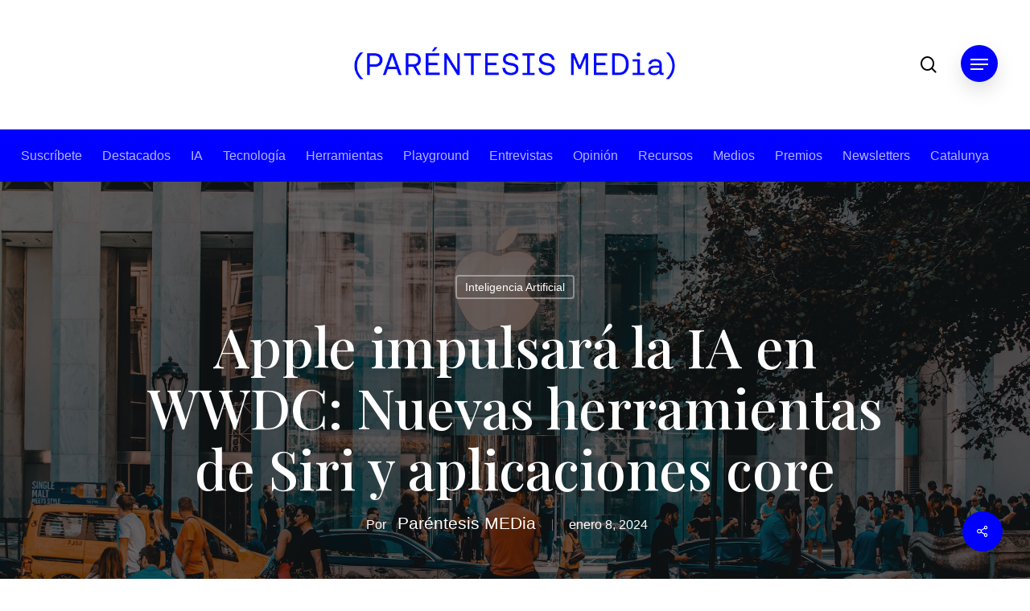

--- FILE ---
content_type: text/html; charset=UTF-8
request_url: https://www.parentesis.media/apple-inteligencia-artificial-wwdc-siri-pages-keynote-xcode-apple-music-applecare/
body_size: 20252
content:
<!doctype html>
<html lang="es-ES" class="no-js">
<head>
	<meta charset="UTF-8">
	<meta name="viewport" content="width=device-width, initial-scale=1, maximum-scale=1, user-scalable=0" /><meta name='robots' content='index, follow, max-image-preview:large, max-snippet:-1, max-video-preview:-1' />
	<style>img:is([sizes="auto" i], [sizes^="auto," i]) { contain-intrinsic-size: 3000px 1500px }</style>
	
	<!-- This site is optimized with the Yoast SEO plugin v25.0 - https://yoast.com/wordpress/plugins/seo/ -->
	<title>Apple impulsará la IA en WWDC: Nuevas herramientas de Siri y aplicaciones core - Paréntesis.Media</title>
	<meta name="description" content="Apple impulsará la IA en WWDC: Nuevas herramientas de Siri y aplicaciones core. Apple se prepara para revelar herramientas de IA generativa en WWDC, incluyendo una Siri renovada y la integración de IA en aplicaciones clave como Pages y Keynote." />
	<link rel="canonical" href="https://www.parentesis.media/apple-inteligencia-artificial-wwdc-siri-pages-keynote-xcode-apple-music-applecare/" />
	<meta property="og:locale" content="es_ES" />
	<meta property="og:type" content="article" />
	<meta property="og:title" content="Apple impulsará la IA en WWDC" />
	<meta property="og:description" content="Apple impulsará la IA en WWDC: Nuevas herramientas de Siri y aplicaciones core. Apple se prepara para revelar herramientas de IA generativa en WWDC, incluyendo una Siri renovada y la integración de IA en aplicaciones clave como Pages y Keynote." />
	<meta property="og:url" content="https://www.parentesis.media/apple-inteligencia-artificial-wwdc-siri-pages-keynote-xcode-apple-music-applecare/" />
	<meta property="og:site_name" content="Paréntesis.Media" />
	<meta property="article:published_time" content="2024-01-08T11:44:37+00:00" />
	<meta property="article:modified_time" content="2024-01-08T15:46:30+00:00" />
	<meta property="og:image" content="https://www.parentesis.media/wp-content/uploads/2024/01/emanuel-ekstrom-hxlkmdspoa0-unsplash-1.jpg" />
	<meta property="og:image:width" content="1920" />
	<meta property="og:image:height" content="1135" />
	<meta property="og:image:type" content="image/jpeg" />
	<meta name="author" content="Paréntesis MEDia" />
	<meta name="twitter:card" content="summary_large_image" />
	<meta name="twitter:creator" content="@parentesismedIA" />
	<meta name="twitter:site" content="@parentesismedIA" />
	<meta name="twitter:label1" content="Escrito por" />
	<meta name="twitter:data1" content="Paréntesis MEDia" />
	<meta name="twitter:label2" content="Tiempo de lectura" />
	<meta name="twitter:data2" content="2 minutos" />
	<script type="application/ld+json" class="yoast-schema-graph">{"@context":"https://schema.org","@graph":[{"@type":"Article","@id":"https://www.parentesis.media/apple-inteligencia-artificial-wwdc-siri-pages-keynote-xcode-apple-music-applecare/#article","isPartOf":{"@id":"https://www.parentesis.media/apple-inteligencia-artificial-wwdc-siri-pages-keynote-xcode-apple-music-applecare/"},"author":{"name":"Paréntesis MEDia","@id":"https://www.parentesis.media/#/schema/person/9cb481eba4b6dec5e4dba0973d06104d"},"headline":"Apple impulsará la IA en WWDC: Nuevas herramientas de Siri y aplicaciones core","datePublished":"2024-01-08T11:44:37+00:00","dateModified":"2024-01-08T15:46:30+00:00","mainEntityOfPage":{"@id":"https://www.parentesis.media/apple-inteligencia-artificial-wwdc-siri-pages-keynote-xcode-apple-music-applecare/"},"wordCount":348,"publisher":{"@id":"https://www.parentesis.media/#organization"},"image":{"@id":"https://www.parentesis.media/apple-inteligencia-artificial-wwdc-siri-pages-keynote-xcode-apple-music-applecare/#primaryimage"},"thumbnailUrl":"https://www.parentesis.media/wp-content/uploads/2024/01/emanuel-ekstrom-hxlkmdspoa0-unsplash-1.jpg","keywords":["Aplicaciones Core","Apple","Apple Music","AppleCare","Herramientas de IA","Inteligencia Artificial Generativa","Mark Gurman","Modelo de Lenguaje Ajax","Siri","WWDC","Xcode"],"articleSection":["Inteligencia Artificial"],"inLanguage":"es"},{"@type":"WebPage","@id":"https://www.parentesis.media/apple-inteligencia-artificial-wwdc-siri-pages-keynote-xcode-apple-music-applecare/","url":"https://www.parentesis.media/apple-inteligencia-artificial-wwdc-siri-pages-keynote-xcode-apple-music-applecare/","name":"Apple impulsará la IA en WWDC: Nuevas herramientas de Siri y aplicaciones core - Paréntesis.Media","isPartOf":{"@id":"https://www.parentesis.media/#website"},"primaryImageOfPage":{"@id":"https://www.parentesis.media/apple-inteligencia-artificial-wwdc-siri-pages-keynote-xcode-apple-music-applecare/#primaryimage"},"image":{"@id":"https://www.parentesis.media/apple-inteligencia-artificial-wwdc-siri-pages-keynote-xcode-apple-music-applecare/#primaryimage"},"thumbnailUrl":"https://www.parentesis.media/wp-content/uploads/2024/01/emanuel-ekstrom-hxlkmdspoa0-unsplash-1.jpg","datePublished":"2024-01-08T11:44:37+00:00","dateModified":"2024-01-08T15:46:30+00:00","description":"Apple impulsará la IA en WWDC: Nuevas herramientas de Siri y aplicaciones core. Apple se prepara para revelar herramientas de IA generativa en WWDC, incluyendo una Siri renovada y la integración de IA en aplicaciones clave como Pages y Keynote.","breadcrumb":{"@id":"https://www.parentesis.media/apple-inteligencia-artificial-wwdc-siri-pages-keynote-xcode-apple-music-applecare/#breadcrumb"},"inLanguage":"es","potentialAction":[{"@type":"ReadAction","target":["https://www.parentesis.media/apple-inteligencia-artificial-wwdc-siri-pages-keynote-xcode-apple-music-applecare/"]}]},{"@type":"ImageObject","inLanguage":"es","@id":"https://www.parentesis.media/apple-inteligencia-artificial-wwdc-siri-pages-keynote-xcode-apple-music-applecare/#primaryimage","url":"https://www.parentesis.media/wp-content/uploads/2024/01/emanuel-ekstrom-hxlkmdspoa0-unsplash-1.jpg","contentUrl":"https://www.parentesis.media/wp-content/uploads/2024/01/emanuel-ekstrom-hxlkmdspoa0-unsplash-1.jpg","width":1920,"height":1135},{"@type":"BreadcrumbList","@id":"https://www.parentesis.media/apple-inteligencia-artificial-wwdc-siri-pages-keynote-xcode-apple-music-applecare/#breadcrumb","itemListElement":[{"@type":"ListItem","position":1,"name":"Portada","item":"https://www.parentesis.media/"},{"@type":"ListItem","position":2,"name":"Apple impulsará la IA en WWDC: Nuevas herramientas de Siri y aplicaciones core"}]},{"@type":"WebSite","@id":"https://www.parentesis.media/#website","url":"https://www.parentesis.media/","name":"Paréntesis","description":"","publisher":{"@id":"https://www.parentesis.media/#organization"},"potentialAction":[{"@type":"SearchAction","target":{"@type":"EntryPoint","urlTemplate":"https://www.parentesis.media/?s={search_term_string}"},"query-input":{"@type":"PropertyValueSpecification","valueRequired":true,"valueName":"search_term_string"}}],"inLanguage":"es"},{"@type":"Organization","@id":"https://www.parentesis.media/#organization","name":"Paréntesis Media","url":"https://www.parentesis.media/","logo":{"@type":"ImageObject","inLanguage":"es","@id":"https://www.parentesis.media/#/schema/logo/image/","url":"https://www.parentesis.media/wp-content/uploads/2024/03/parentesis-logo.png","contentUrl":"https://www.parentesis.media/wp-content/uploads/2024/03/parentesis-logo.png","width":750,"height":750,"caption":"Paréntesis Media"},"image":{"@id":"https://www.parentesis.media/#/schema/logo/image/"},"sameAs":["https://x.com/parentesismedIA","https://www.instagram.com/parentesis.ia/","https://www.youtube.com/@ParentesisMEDia","https://www.linkedin.com/company/parentesis-media"]},{"@type":"Person","@id":"https://www.parentesis.media/#/schema/person/9cb481eba4b6dec5e4dba0973d06104d","name":"Paréntesis MEDia","image":{"@type":"ImageObject","inLanguage":"es","@id":"https://www.parentesis.media/#/schema/person/image/","url":"https://www.parentesis.media/wp-content/uploads/2024/01/avatar-parentesis-media-100x100.jpg","contentUrl":"https://www.parentesis.media/wp-content/uploads/2024/01/avatar-parentesis-media-100x100.jpg","caption":"Paréntesis MEDia"},"url":"https://www.parentesis.media/author/redaccion/"}]}</script>
	<!-- / Yoast SEO plugin. -->


<link rel='dns-prefetch' href='//fonts.googleapis.com' />
<link rel="alternate" type="application/rss+xml" title="Paréntesis.Media &raquo; Feed" href="https://www.parentesis.media/feed/" />
<link rel="alternate" type="application/rss+xml" title="Paréntesis.Media &raquo; Feed de los comentarios" href="https://www.parentesis.media/comments/feed/" />
<script type="text/javascript">
/* <![CDATA[ */
window._wpemojiSettings = {"baseUrl":"https:\/\/s.w.org\/images\/core\/emoji\/16.0.1\/72x72\/","ext":".png","svgUrl":"https:\/\/s.w.org\/images\/core\/emoji\/16.0.1\/svg\/","svgExt":".svg","source":{"concatemoji":"https:\/\/www.parentesis.media\/wp-includes\/js\/wp-emoji-release.min.js?ver=6.8.3"}};
/*! This file is auto-generated */
!function(s,n){var o,i,e;function c(e){try{var t={supportTests:e,timestamp:(new Date).valueOf()};sessionStorage.setItem(o,JSON.stringify(t))}catch(e){}}function p(e,t,n){e.clearRect(0,0,e.canvas.width,e.canvas.height),e.fillText(t,0,0);var t=new Uint32Array(e.getImageData(0,0,e.canvas.width,e.canvas.height).data),a=(e.clearRect(0,0,e.canvas.width,e.canvas.height),e.fillText(n,0,0),new Uint32Array(e.getImageData(0,0,e.canvas.width,e.canvas.height).data));return t.every(function(e,t){return e===a[t]})}function u(e,t){e.clearRect(0,0,e.canvas.width,e.canvas.height),e.fillText(t,0,0);for(var n=e.getImageData(16,16,1,1),a=0;a<n.data.length;a++)if(0!==n.data[a])return!1;return!0}function f(e,t,n,a){switch(t){case"flag":return n(e,"\ud83c\udff3\ufe0f\u200d\u26a7\ufe0f","\ud83c\udff3\ufe0f\u200b\u26a7\ufe0f")?!1:!n(e,"\ud83c\udde8\ud83c\uddf6","\ud83c\udde8\u200b\ud83c\uddf6")&&!n(e,"\ud83c\udff4\udb40\udc67\udb40\udc62\udb40\udc65\udb40\udc6e\udb40\udc67\udb40\udc7f","\ud83c\udff4\u200b\udb40\udc67\u200b\udb40\udc62\u200b\udb40\udc65\u200b\udb40\udc6e\u200b\udb40\udc67\u200b\udb40\udc7f");case"emoji":return!a(e,"\ud83e\udedf")}return!1}function g(e,t,n,a){var r="undefined"!=typeof WorkerGlobalScope&&self instanceof WorkerGlobalScope?new OffscreenCanvas(300,150):s.createElement("canvas"),o=r.getContext("2d",{willReadFrequently:!0}),i=(o.textBaseline="top",o.font="600 32px Arial",{});return e.forEach(function(e){i[e]=t(o,e,n,a)}),i}function t(e){var t=s.createElement("script");t.src=e,t.defer=!0,s.head.appendChild(t)}"undefined"!=typeof Promise&&(o="wpEmojiSettingsSupports",i=["flag","emoji"],n.supports={everything:!0,everythingExceptFlag:!0},e=new Promise(function(e){s.addEventListener("DOMContentLoaded",e,{once:!0})}),new Promise(function(t){var n=function(){try{var e=JSON.parse(sessionStorage.getItem(o));if("object"==typeof e&&"number"==typeof e.timestamp&&(new Date).valueOf()<e.timestamp+604800&&"object"==typeof e.supportTests)return e.supportTests}catch(e){}return null}();if(!n){if("undefined"!=typeof Worker&&"undefined"!=typeof OffscreenCanvas&&"undefined"!=typeof URL&&URL.createObjectURL&&"undefined"!=typeof Blob)try{var e="postMessage("+g.toString()+"("+[JSON.stringify(i),f.toString(),p.toString(),u.toString()].join(",")+"));",a=new Blob([e],{type:"text/javascript"}),r=new Worker(URL.createObjectURL(a),{name:"wpTestEmojiSupports"});return void(r.onmessage=function(e){c(n=e.data),r.terminate(),t(n)})}catch(e){}c(n=g(i,f,p,u))}t(n)}).then(function(e){for(var t in e)n.supports[t]=e[t],n.supports.everything=n.supports.everything&&n.supports[t],"flag"!==t&&(n.supports.everythingExceptFlag=n.supports.everythingExceptFlag&&n.supports[t]);n.supports.everythingExceptFlag=n.supports.everythingExceptFlag&&!n.supports.flag,n.DOMReady=!1,n.readyCallback=function(){n.DOMReady=!0}}).then(function(){return e}).then(function(){var e;n.supports.everything||(n.readyCallback(),(e=n.source||{}).concatemoji?t(e.concatemoji):e.wpemoji&&e.twemoji&&(t(e.twemoji),t(e.wpemoji)))}))}((window,document),window._wpemojiSettings);
/* ]]> */
</script>
<style id='wp-emoji-styles-inline-css' type='text/css'>

	img.wp-smiley, img.emoji {
		display: inline !important;
		border: none !important;
		box-shadow: none !important;
		height: 1em !important;
		width: 1em !important;
		margin: 0 0.07em !important;
		vertical-align: -0.1em !important;
		background: none !important;
		padding: 0 !important;
	}
</style>
<link rel='stylesheet' id='wp-block-library-css' href='https://www.parentesis.media/wp-includes/css/dist/block-library/style.min.css?ver=6.8.3' type='text/css' media='all' />
<style id='classic-theme-styles-inline-css' type='text/css'>
/*! This file is auto-generated */
.wp-block-button__link{color:#fff;background-color:#32373c;border-radius:9999px;box-shadow:none;text-decoration:none;padding:calc(.667em + 2px) calc(1.333em + 2px);font-size:1.125em}.wp-block-file__button{background:#32373c;color:#fff;text-decoration:none}
</style>
<style id='global-styles-inline-css' type='text/css'>
:root{--wp--preset--aspect-ratio--square: 1;--wp--preset--aspect-ratio--4-3: 4/3;--wp--preset--aspect-ratio--3-4: 3/4;--wp--preset--aspect-ratio--3-2: 3/2;--wp--preset--aspect-ratio--2-3: 2/3;--wp--preset--aspect-ratio--16-9: 16/9;--wp--preset--aspect-ratio--9-16: 9/16;--wp--preset--color--black: #000000;--wp--preset--color--cyan-bluish-gray: #abb8c3;--wp--preset--color--white: #ffffff;--wp--preset--color--pale-pink: #f78da7;--wp--preset--color--vivid-red: #cf2e2e;--wp--preset--color--luminous-vivid-orange: #ff6900;--wp--preset--color--luminous-vivid-amber: #fcb900;--wp--preset--color--light-green-cyan: #7bdcb5;--wp--preset--color--vivid-green-cyan: #00d084;--wp--preset--color--pale-cyan-blue: #8ed1fc;--wp--preset--color--vivid-cyan-blue: #0693e3;--wp--preset--color--vivid-purple: #9b51e0;--wp--preset--gradient--vivid-cyan-blue-to-vivid-purple: linear-gradient(135deg,rgba(6,147,227,1) 0%,rgb(155,81,224) 100%);--wp--preset--gradient--light-green-cyan-to-vivid-green-cyan: linear-gradient(135deg,rgb(122,220,180) 0%,rgb(0,208,130) 100%);--wp--preset--gradient--luminous-vivid-amber-to-luminous-vivid-orange: linear-gradient(135deg,rgba(252,185,0,1) 0%,rgba(255,105,0,1) 100%);--wp--preset--gradient--luminous-vivid-orange-to-vivid-red: linear-gradient(135deg,rgba(255,105,0,1) 0%,rgb(207,46,46) 100%);--wp--preset--gradient--very-light-gray-to-cyan-bluish-gray: linear-gradient(135deg,rgb(238,238,238) 0%,rgb(169,184,195) 100%);--wp--preset--gradient--cool-to-warm-spectrum: linear-gradient(135deg,rgb(74,234,220) 0%,rgb(151,120,209) 20%,rgb(207,42,186) 40%,rgb(238,44,130) 60%,rgb(251,105,98) 80%,rgb(254,248,76) 100%);--wp--preset--gradient--blush-light-purple: linear-gradient(135deg,rgb(255,206,236) 0%,rgb(152,150,240) 100%);--wp--preset--gradient--blush-bordeaux: linear-gradient(135deg,rgb(254,205,165) 0%,rgb(254,45,45) 50%,rgb(107,0,62) 100%);--wp--preset--gradient--luminous-dusk: linear-gradient(135deg,rgb(255,203,112) 0%,rgb(199,81,192) 50%,rgb(65,88,208) 100%);--wp--preset--gradient--pale-ocean: linear-gradient(135deg,rgb(255,245,203) 0%,rgb(182,227,212) 50%,rgb(51,167,181) 100%);--wp--preset--gradient--electric-grass: linear-gradient(135deg,rgb(202,248,128) 0%,rgb(113,206,126) 100%);--wp--preset--gradient--midnight: linear-gradient(135deg,rgb(2,3,129) 0%,rgb(40,116,252) 100%);--wp--preset--font-size--small: 13px;--wp--preset--font-size--medium: 20px;--wp--preset--font-size--large: 36px;--wp--preset--font-size--x-large: 42px;--wp--preset--spacing--20: 0.44rem;--wp--preset--spacing--30: 0.67rem;--wp--preset--spacing--40: 1rem;--wp--preset--spacing--50: 1.5rem;--wp--preset--spacing--60: 2.25rem;--wp--preset--spacing--70: 3.38rem;--wp--preset--spacing--80: 5.06rem;--wp--preset--shadow--natural: 6px 6px 9px rgba(0, 0, 0, 0.2);--wp--preset--shadow--deep: 12px 12px 50px rgba(0, 0, 0, 0.4);--wp--preset--shadow--sharp: 6px 6px 0px rgba(0, 0, 0, 0.2);--wp--preset--shadow--outlined: 6px 6px 0px -3px rgba(255, 255, 255, 1), 6px 6px rgba(0, 0, 0, 1);--wp--preset--shadow--crisp: 6px 6px 0px rgba(0, 0, 0, 1);}:where(.is-layout-flex){gap: 0.5em;}:where(.is-layout-grid){gap: 0.5em;}body .is-layout-flex{display: flex;}.is-layout-flex{flex-wrap: wrap;align-items: center;}.is-layout-flex > :is(*, div){margin: 0;}body .is-layout-grid{display: grid;}.is-layout-grid > :is(*, div){margin: 0;}:where(.wp-block-columns.is-layout-flex){gap: 2em;}:where(.wp-block-columns.is-layout-grid){gap: 2em;}:where(.wp-block-post-template.is-layout-flex){gap: 1.25em;}:where(.wp-block-post-template.is-layout-grid){gap: 1.25em;}.has-black-color{color: var(--wp--preset--color--black) !important;}.has-cyan-bluish-gray-color{color: var(--wp--preset--color--cyan-bluish-gray) !important;}.has-white-color{color: var(--wp--preset--color--white) !important;}.has-pale-pink-color{color: var(--wp--preset--color--pale-pink) !important;}.has-vivid-red-color{color: var(--wp--preset--color--vivid-red) !important;}.has-luminous-vivid-orange-color{color: var(--wp--preset--color--luminous-vivid-orange) !important;}.has-luminous-vivid-amber-color{color: var(--wp--preset--color--luminous-vivid-amber) !important;}.has-light-green-cyan-color{color: var(--wp--preset--color--light-green-cyan) !important;}.has-vivid-green-cyan-color{color: var(--wp--preset--color--vivid-green-cyan) !important;}.has-pale-cyan-blue-color{color: var(--wp--preset--color--pale-cyan-blue) !important;}.has-vivid-cyan-blue-color{color: var(--wp--preset--color--vivid-cyan-blue) !important;}.has-vivid-purple-color{color: var(--wp--preset--color--vivid-purple) !important;}.has-black-background-color{background-color: var(--wp--preset--color--black) !important;}.has-cyan-bluish-gray-background-color{background-color: var(--wp--preset--color--cyan-bluish-gray) !important;}.has-white-background-color{background-color: var(--wp--preset--color--white) !important;}.has-pale-pink-background-color{background-color: var(--wp--preset--color--pale-pink) !important;}.has-vivid-red-background-color{background-color: var(--wp--preset--color--vivid-red) !important;}.has-luminous-vivid-orange-background-color{background-color: var(--wp--preset--color--luminous-vivid-orange) !important;}.has-luminous-vivid-amber-background-color{background-color: var(--wp--preset--color--luminous-vivid-amber) !important;}.has-light-green-cyan-background-color{background-color: var(--wp--preset--color--light-green-cyan) !important;}.has-vivid-green-cyan-background-color{background-color: var(--wp--preset--color--vivid-green-cyan) !important;}.has-pale-cyan-blue-background-color{background-color: var(--wp--preset--color--pale-cyan-blue) !important;}.has-vivid-cyan-blue-background-color{background-color: var(--wp--preset--color--vivid-cyan-blue) !important;}.has-vivid-purple-background-color{background-color: var(--wp--preset--color--vivid-purple) !important;}.has-black-border-color{border-color: var(--wp--preset--color--black) !important;}.has-cyan-bluish-gray-border-color{border-color: var(--wp--preset--color--cyan-bluish-gray) !important;}.has-white-border-color{border-color: var(--wp--preset--color--white) !important;}.has-pale-pink-border-color{border-color: var(--wp--preset--color--pale-pink) !important;}.has-vivid-red-border-color{border-color: var(--wp--preset--color--vivid-red) !important;}.has-luminous-vivid-orange-border-color{border-color: var(--wp--preset--color--luminous-vivid-orange) !important;}.has-luminous-vivid-amber-border-color{border-color: var(--wp--preset--color--luminous-vivid-amber) !important;}.has-light-green-cyan-border-color{border-color: var(--wp--preset--color--light-green-cyan) !important;}.has-vivid-green-cyan-border-color{border-color: var(--wp--preset--color--vivid-green-cyan) !important;}.has-pale-cyan-blue-border-color{border-color: var(--wp--preset--color--pale-cyan-blue) !important;}.has-vivid-cyan-blue-border-color{border-color: var(--wp--preset--color--vivid-cyan-blue) !important;}.has-vivid-purple-border-color{border-color: var(--wp--preset--color--vivid-purple) !important;}.has-vivid-cyan-blue-to-vivid-purple-gradient-background{background: var(--wp--preset--gradient--vivid-cyan-blue-to-vivid-purple) !important;}.has-light-green-cyan-to-vivid-green-cyan-gradient-background{background: var(--wp--preset--gradient--light-green-cyan-to-vivid-green-cyan) !important;}.has-luminous-vivid-amber-to-luminous-vivid-orange-gradient-background{background: var(--wp--preset--gradient--luminous-vivid-amber-to-luminous-vivid-orange) !important;}.has-luminous-vivid-orange-to-vivid-red-gradient-background{background: var(--wp--preset--gradient--luminous-vivid-orange-to-vivid-red) !important;}.has-very-light-gray-to-cyan-bluish-gray-gradient-background{background: var(--wp--preset--gradient--very-light-gray-to-cyan-bluish-gray) !important;}.has-cool-to-warm-spectrum-gradient-background{background: var(--wp--preset--gradient--cool-to-warm-spectrum) !important;}.has-blush-light-purple-gradient-background{background: var(--wp--preset--gradient--blush-light-purple) !important;}.has-blush-bordeaux-gradient-background{background: var(--wp--preset--gradient--blush-bordeaux) !important;}.has-luminous-dusk-gradient-background{background: var(--wp--preset--gradient--luminous-dusk) !important;}.has-pale-ocean-gradient-background{background: var(--wp--preset--gradient--pale-ocean) !important;}.has-electric-grass-gradient-background{background: var(--wp--preset--gradient--electric-grass) !important;}.has-midnight-gradient-background{background: var(--wp--preset--gradient--midnight) !important;}.has-small-font-size{font-size: var(--wp--preset--font-size--small) !important;}.has-medium-font-size{font-size: var(--wp--preset--font-size--medium) !important;}.has-large-font-size{font-size: var(--wp--preset--font-size--large) !important;}.has-x-large-font-size{font-size: var(--wp--preset--font-size--x-large) !important;}
:where(.wp-block-post-template.is-layout-flex){gap: 1.25em;}:where(.wp-block-post-template.is-layout-grid){gap: 1.25em;}
:where(.wp-block-columns.is-layout-flex){gap: 2em;}:where(.wp-block-columns.is-layout-grid){gap: 2em;}
:root :where(.wp-block-pullquote){font-size: 1.5em;line-height: 1.6;}
</style>
<link rel='stylesheet' id='salient-social-css' href='https://www.parentesis.media/wp-content/plugins/salient-social/css/style.css?ver=1.2.4' type='text/css' media='all' />
<style id='salient-social-inline-css' type='text/css'>

  .sharing-default-minimal .nectar-love.loved,
  body .nectar-social[data-color-override="override"].fixed > a:before, 
  body .nectar-social[data-color-override="override"].fixed .nectar-social-inner a,
  .sharing-default-minimal .nectar-social[data-color-override="override"] .nectar-social-inner a:hover,
  .nectar-social.vertical[data-color-override="override"] .nectar-social-inner a:hover {
    background-color: #0000ff;
  }
  .nectar-social.hover .nectar-love.loved,
  .nectar-social.hover > .nectar-love-button a:hover,
  .nectar-social[data-color-override="override"].hover > div a:hover,
  #single-below-header .nectar-social[data-color-override="override"].hover > div a:hover,
  .nectar-social[data-color-override="override"].hover .share-btn:hover,
  .sharing-default-minimal .nectar-social[data-color-override="override"] .nectar-social-inner a {
    border-color: #0000ff;
  }
  #single-below-header .nectar-social.hover .nectar-love.loved i,
  #single-below-header .nectar-social.hover[data-color-override="override"] a:hover,
  #single-below-header .nectar-social.hover[data-color-override="override"] a:hover i,
  #single-below-header .nectar-social.hover .nectar-love-button a:hover i,
  .nectar-love:hover i,
  .hover .nectar-love:hover .total_loves,
  .nectar-love.loved i,
  .nectar-social.hover .nectar-love.loved .total_loves,
  .nectar-social.hover .share-btn:hover, 
  .nectar-social[data-color-override="override"].hover .nectar-social-inner a:hover,
  .nectar-social[data-color-override="override"].hover > div:hover span,
  .sharing-default-minimal .nectar-social[data-color-override="override"] .nectar-social-inner a:not(:hover) i,
  .sharing-default-minimal .nectar-social[data-color-override="override"] .nectar-social-inner a:not(:hover) {
    color: #0000ff;
  }
</style>
<link rel='stylesheet' id='cmplz-general-css' href='https://www.parentesis.media/wp-content/plugins/complianz-gdpr/assets/css/cookieblocker.min.css?ver=1746618730' type='text/css' media='all' />
<link rel='stylesheet' id='font-awesome-css' href='https://www.parentesis.media/wp-content/themes/Parentesis/css/font-awesome-legacy.min.css?ver=4.7.1' type='text/css' media='all' />
<link rel='stylesheet' id='salient-grid-system-css' href='https://www.parentesis.media/wp-content/themes/Parentesis/css/build/grid-system.css?ver=16.1.2' type='text/css' media='all' />
<link rel='stylesheet' id='main-styles-css' href='https://www.parentesis.media/wp-content/themes/Parentesis/css/build/style.css?ver=16.1.2' type='text/css' media='all' />
<link rel='stylesheet' id='nectar-header-layout-centered-bottom-bar-css' href='https://www.parentesis.media/wp-content/themes/Parentesis/css/build/header/header-layout-centered-bottom-bar.css?ver=16.1.2' type='text/css' media='all' />
<link rel='stylesheet' id='nectar-single-styles-css' href='https://www.parentesis.media/wp-content/themes/Parentesis/css/build/single.css?ver=16.1.2' type='text/css' media='all' />
<link rel='stylesheet' id='nectar-element-page-submenu-css' href='https://www.parentesis.media/wp-content/themes/Parentesis/css/build/elements/element-page-submenu.css?ver=16.1.2' type='text/css' media='all' />
<link rel='stylesheet' id='nectar_default_font_open_sans-css' href='https://fonts.googleapis.com/css?family=Open+Sans%3A300%2C400%2C600%2C700&#038;subset=latin%2Clatin-ext' type='text/css' media='all' />
<link rel='stylesheet' id='responsive-css' href='https://www.parentesis.media/wp-content/themes/Parentesis/css/build/responsive.css?ver=16.1.2' type='text/css' media='all' />
<link rel='stylesheet' id='select2-css' href='https://www.parentesis.media/wp-content/themes/Parentesis/css/build/plugins/select2.css?ver=4.0.1' type='text/css' media='all' />
<link rel='stylesheet' id='skin-material-css' href='https://www.parentesis.media/wp-content/themes/Parentesis/css/build/skin-material.css?ver=16.1.2' type='text/css' media='all' />
<style id='salient-wp-menu-dynamic-fallback-inline-css' type='text/css'>
#header-outer .nectar-ext-menu-item .image-layer-outer,#header-outer .nectar-ext-menu-item .image-layer,#header-outer .nectar-ext-menu-item .color-overlay,#slide-out-widget-area .nectar-ext-menu-item .image-layer-outer,#slide-out-widget-area .nectar-ext-menu-item .color-overlay,#slide-out-widget-area .nectar-ext-menu-item .image-layer{position:absolute;top:0;left:0;width:100%;height:100%;overflow:hidden;}.nectar-ext-menu-item .inner-content{position:relative;z-index:10;width:100%;}.nectar-ext-menu-item .image-layer{background-size:cover;background-position:center;transition:opacity 0.25s ease 0.1s;}.nectar-ext-menu-item .image-layer video{object-fit:cover;width:100%;height:100%;}#header-outer nav .nectar-ext-menu-item .image-layer:not(.loaded){background-image:none!important;}#header-outer nav .nectar-ext-menu-item .image-layer{opacity:0;}#header-outer nav .nectar-ext-menu-item .image-layer.loaded{opacity:1;}.nectar-ext-menu-item span[class*="inherit-h"] + .menu-item-desc{margin-top:0.4rem;}#mobile-menu .nectar-ext-menu-item .title,#slide-out-widget-area .nectar-ext-menu-item .title,.nectar-ext-menu-item .menu-title-text,.nectar-ext-menu-item .menu-item-desc{position:relative;}.nectar-ext-menu-item .menu-item-desc{display:block;line-height:1.4em;}body #slide-out-widget-area .nectar-ext-menu-item .menu-item-desc{line-height:1.4em;}#mobile-menu .nectar-ext-menu-item .title,#slide-out-widget-area .nectar-ext-menu-item:not(.style-img-above-text) .title,.nectar-ext-menu-item:not(.style-img-above-text) .menu-title-text,.nectar-ext-menu-item:not(.style-img-above-text) .menu-item-desc,.nectar-ext-menu-item:not(.style-img-above-text) i:before,.nectar-ext-menu-item:not(.style-img-above-text) .svg-icon{color:#fff;}#mobile-menu .nectar-ext-menu-item.style-img-above-text .title{color:inherit;}.sf-menu li ul li a .nectar-ext-menu-item .menu-title-text:after{display:none;}.menu-item .widget-area-active[data-margin="default"] > div:not(:last-child){margin-bottom:20px;}.nectar-ext-menu-item__button{display:inline-block;padding-top:2em;}#header-outer nav li:not([class*="current"]) > a .nectar-ext-menu-item .inner-content.has-button .title .menu-title-text{background-image:none;}.nectar-ext-menu-item__button .nectar-cta:not([data-color="transparent"]){margin-top:.8em;margin-bottom:.8em;}.nectar-ext-menu-item .color-overlay{transition:opacity 0.5s cubic-bezier(.15,.75,.5,1);}.nectar-ext-menu-item:hover .hover-zoom-in-slow .image-layer{transform:scale(1.15);transition:transform 4s cubic-bezier(0.1,0.2,.7,1);}.nectar-ext-menu-item:hover .hover-zoom-in-slow .color-overlay{transition:opacity 1.5s cubic-bezier(.15,.75,.5,1);}.nectar-ext-menu-item .hover-zoom-in-slow .image-layer{transition:transform 0.5s cubic-bezier(.15,.75,.5,1);}.nectar-ext-menu-item .hover-zoom-in-slow .color-overlay{transition:opacity 0.5s cubic-bezier(.15,.75,.5,1);}.nectar-ext-menu-item:hover .hover-zoom-in .image-layer{transform:scale(1.12);}.nectar-ext-menu-item .hover-zoom-in .image-layer{transition:transform 0.5s cubic-bezier(.15,.75,.5,1);}.nectar-ext-menu-item{display:flex;text-align:left;}#slide-out-widget-area .nectar-ext-menu-item .title,#slide-out-widget-area .nectar-ext-menu-item .menu-item-desc,#slide-out-widget-area .nectar-ext-menu-item .menu-title-text,#mobile-menu .nectar-ext-menu-item .title,#mobile-menu .nectar-ext-menu-item .menu-item-desc,#mobile-menu .nectar-ext-menu-item .menu-title-text{color:inherit!important;}#slide-out-widget-area .nectar-ext-menu-item,#mobile-menu .nectar-ext-menu-item{display:block;}#slide-out-widget-area .nectar-ext-menu-item .inner-content,#mobile-menu .nectar-ext-menu-item .inner-content{width:100%;}#slide-out-widget-area.fullscreen-alt .nectar-ext-menu-item,#slide-out-widget-area.fullscreen .nectar-ext-menu-item{text-align:center;}#header-outer .nectar-ext-menu-item.style-img-above-text .image-layer-outer,#slide-out-widget-area .nectar-ext-menu-item.style-img-above-text .image-layer-outer{position:relative;}#header-outer .nectar-ext-menu-item.style-img-above-text,#slide-out-widget-area .nectar-ext-menu-item.style-img-above-text{flex-direction:column;}
</style>
<link rel='stylesheet' id='js_composer_front-css' href='https://www.parentesis.media/wp-content/plugins/js_composer_salient/assets/css/js_composer.min.css?ver=7.1' type='text/css' media='all' />
<link rel='stylesheet' id='nectar-widget-posts-css' href='https://www.parentesis.media/wp-content/themes/Parentesis/css/build/elements/widget-nectar-posts.css?ver=16.1.2' type='text/css' media='all' />
<link rel='stylesheet' id='dynamic-css-css' href='https://www.parentesis.media/wp-content/themes/Parentesis/css/salient-dynamic-styles.css?ver=10019' type='text/css' media='all' />
<style id='dynamic-css-inline-css' type='text/css'>
#page-header-bg[data-post-hs="default_minimal"] .inner-wrap{text-align:center}#page-header-bg[data-post-hs="default_minimal"] .inner-wrap >a,.material #page-header-bg.fullscreen-header .inner-wrap >a{color:#fff;font-weight:600;border:var(--nectar-border-thickness) solid rgba(255,255,255,0.4);padding:4px 10px;margin:5px 6px 0 5px;display:inline-block;transition:all 0.2s ease;-webkit-transition:all 0.2s ease;font-size:14px;line-height:18px}body.material #page-header-bg.fullscreen-header .inner-wrap >a{margin-bottom:15px;}body.material #page-header-bg.fullscreen-header .inner-wrap >a{border:none;padding:6px 10px}body[data-button-style^="rounded"] #page-header-bg[data-post-hs="default_minimal"] .inner-wrap >a,body[data-button-style^="rounded"].material #page-header-bg.fullscreen-header .inner-wrap >a{border-radius:100px}body.single [data-post-hs="default_minimal"] #single-below-header span,body.single .heading-title[data-header-style="default_minimal"] #single-below-header span{line-height:14px;}#page-header-bg[data-post-hs="default_minimal"] #single-below-header{text-align:center;position:relative;z-index:100}#page-header-bg[data-post-hs="default_minimal"] #single-below-header span{float:none;display:inline-block}#page-header-bg[data-post-hs="default_minimal"] .inner-wrap >a:hover,#page-header-bg[data-post-hs="default_minimal"] .inner-wrap >a:focus{border-color:transparent}#page-header-bg.fullscreen-header .avatar,#page-header-bg[data-post-hs="default_minimal"] .avatar{border-radius:100%}#page-header-bg.fullscreen-header .meta-author span,#page-header-bg[data-post-hs="default_minimal"] .meta-author span{display:block}#page-header-bg.fullscreen-header .meta-author img{margin-bottom:0;height:50px;width:auto}#page-header-bg[data-post-hs="default_minimal"] .meta-author img{margin-bottom:0;height:40px;width:auto}#page-header-bg[data-post-hs="default_minimal"] .author-section{position:absolute;bottom:30px}#page-header-bg.fullscreen-header .meta-author,#page-header-bg[data-post-hs="default_minimal"] .meta-author{font-size:18px}#page-header-bg.fullscreen-header .author-section .meta-date,#page-header-bg[data-post-hs="default_minimal"] .author-section .meta-date{font-size:12px;color:rgba(255,255,255,0.8)}#page-header-bg.fullscreen-header .author-section .meta-date i{font-size:12px}#page-header-bg[data-post-hs="default_minimal"] .author-section .meta-date i{font-size:11px;line-height:14px}#page-header-bg[data-post-hs="default_minimal"] .author-section .avatar-post-info{position:relative;top:-5px}#page-header-bg.fullscreen-header .author-section a,#page-header-bg[data-post-hs="default_minimal"] .author-section a{display:block;margin-bottom:-2px}#page-header-bg[data-post-hs="default_minimal"] .author-section a{font-size:14px;line-height:14px}#page-header-bg.fullscreen-header .author-section a:hover,#page-header-bg[data-post-hs="default_minimal"] .author-section a:hover{color:rgba(255,255,255,0.85)!important}#page-header-bg.fullscreen-header .author-section,#page-header-bg[data-post-hs="default_minimal"] .author-section{width:100%;z-index:10;text-align:center}#page-header-bg.fullscreen-header .author-section{margin-top:25px;}#page-header-bg.fullscreen-header .author-section span,#page-header-bg[data-post-hs="default_minimal"] .author-section span{padding-left:0;line-height:20px;font-size:20px}#page-header-bg.fullscreen-header .author-section .avatar-post-info,#page-header-bg[data-post-hs="default_minimal"] .author-section .avatar-post-info{margin-left:10px}#page-header-bg.fullscreen-header .author-section .avatar-post-info,#page-header-bg.fullscreen-header .author-section .meta-author,#page-header-bg[data-post-hs="default_minimal"] .author-section .avatar-post-info,#page-header-bg[data-post-hs="default_minimal"] .author-section .meta-author{text-align:left;display:inline-block;top:9px}@media only screen and (min-width :690px) and (max-width :999px){body.single-post #page-header-bg[data-post-hs="default_minimal"]{padding-top:10%;padding-bottom:10%;}}@media only screen and (max-width :690px){#ajax-content-wrap #page-header-bg[data-post-hs="default_minimal"] #single-below-header span:not(.rich-snippet-hidden),#ajax-content-wrap .row.heading-title[data-header-style="default_minimal"] .col.section-title span.meta-category{display:inline-block;}.container-wrap[data-remove-post-comment-number="0"][data-remove-post-author="0"][data-remove-post-date="0"] .heading-title[data-header-style="default_minimal"] #single-below-header > span,#page-header-bg[data-post-hs="default_minimal"] .span_6[data-remove-post-comment-number="0"][data-remove-post-author="0"][data-remove-post-date="0"] #single-below-header > span{padding:0 8px;}.container-wrap[data-remove-post-comment-number="0"][data-remove-post-author="0"][data-remove-post-date="0"] .heading-title[data-header-style="default_minimal"] #single-below-header span,#page-header-bg[data-post-hs="default_minimal"] .span_6[data-remove-post-comment-number="0"][data-remove-post-author="0"][data-remove-post-date="0"] #single-below-header span{font-size:13px;line-height:10px;}.material #page-header-bg.fullscreen-header .author-section{margin-top:5px;}#page-header-bg.fullscreen-header .author-section{bottom:20px;}#page-header-bg.fullscreen-header .author-section .meta-date:not(.updated){margin-top:-4px;display:block;}#page-header-bg.fullscreen-header .author-section .avatar-post-info{margin:10px 0 0 0;}}#page-header-bg h1,#page-header-bg .subheader,.nectar-box-roll .overlaid-content h1,.nectar-box-roll .overlaid-content .subheader,#page-header-bg #portfolio-nav a i,body .section-title #portfolio-nav a:hover i,.page-header-no-bg h1,.page-header-no-bg span,#page-header-bg #portfolio-nav a i,#page-header-bg span,#page-header-bg #single-below-header a:hover,#page-header-bg #single-below-header a:focus,#page-header-bg.fullscreen-header .author-section a{color:#ffffff!important;}body #page-header-bg .pinterest-share i,body #page-header-bg .facebook-share i,body #page-header-bg .linkedin-share i,body #page-header-bg .twitter-share i,body #page-header-bg .google-plus-share i,body #page-header-bg .icon-salient-heart,body #page-header-bg .icon-salient-heart-2{color:#ffffff;}#page-header-bg[data-post-hs="default_minimal"] .inner-wrap > a:not(:hover){color:#ffffff;border-color:rgba(255,255,255,0.4);}.single #page-header-bg #single-below-header > span{border-color:rgba(255,255,255,0.4);}body .section-title #portfolio-nav a:hover i{opacity:0.75;}.single #page-header-bg .blog-title #single-meta .nectar-social.hover > div a,.single #page-header-bg .blog-title #single-meta > div a,.single #page-header-bg .blog-title #single-meta ul .n-shortcode a,#page-header-bg .blog-title #single-meta .nectar-social.hover .share-btn{border-color:rgba(255,255,255,0.4);}.single #page-header-bg .blog-title #single-meta .nectar-social.hover > div a:hover,#page-header-bg .blog-title #single-meta .nectar-social.hover .share-btn:hover,.single #page-header-bg .blog-title #single-meta div > a:hover,.single #page-header-bg .blog-title #single-meta ul .n-shortcode a:hover,.single #page-header-bg .blog-title #single-meta ul li:not(.meta-share-count):hover > a{border-color:rgba(255,255,255,1);}.single #page-header-bg #single-meta div span,.single #page-header-bg #single-meta > div a,.single #page-header-bg #single-meta > div i{color:#ffffff!important;}.single #page-header-bg #single-meta ul .meta-share-count .nectar-social a i{color:rgba(255,255,255,0.7)!important;}.single #page-header-bg #single-meta ul .meta-share-count .nectar-social a:hover i{color:rgba(255,255,255,1)!important;}@media only screen and (min-width:1000px){body #ajax-content-wrap.no-scroll{min-height:calc(100vh - 230px);height:calc(100vh - 230px)!important;}}@media only screen and (min-width:1000px){#page-header-wrap.fullscreen-header,#page-header-wrap.fullscreen-header #page-header-bg,html:not(.nectar-box-roll-loaded) .nectar-box-roll > #page-header-bg.fullscreen-header,.nectar_fullscreen_zoom_recent_projects,#nectar_fullscreen_rows:not(.afterLoaded) > div{height:calc(100vh - 229px);}.wpb_row.vc_row-o-full-height.top-level,.wpb_row.vc_row-o-full-height.top-level > .col.span_12{min-height:calc(100vh - 229px);}html:not(.nectar-box-roll-loaded) .nectar-box-roll > #page-header-bg.fullscreen-header{top:230px;}.nectar-slider-wrap[data-fullscreen="true"]:not(.loaded),.nectar-slider-wrap[data-fullscreen="true"]:not(.loaded) .swiper-container{height:calc(100vh - 228px)!important;}.admin-bar .nectar-slider-wrap[data-fullscreen="true"]:not(.loaded),.admin-bar .nectar-slider-wrap[data-fullscreen="true"]:not(.loaded) .swiper-container{height:calc(100vh - 228px - 32px)!important;}}.admin-bar[class*="page-template-template-no-header"] .wpb_row.vc_row-o-full-height.top-level,.admin-bar[class*="page-template-template-no-header"] .wpb_row.vc_row-o-full-height.top-level > .col.span_12{min-height:calc(100vh - 32px);}body[class*="page-template-template-no-header"] .wpb_row.vc_row-o-full-height.top-level,body[class*="page-template-template-no-header"] .wpb_row.vc_row-o-full-height.top-level > .col.span_12{min-height:100vh;}@media only screen and (max-width:999px){.using-mobile-browser #nectar_fullscreen_rows:not(.afterLoaded):not([data-mobile-disable="on"]) > div{height:calc(100vh - 106px);}.using-mobile-browser .wpb_row.vc_row-o-full-height.top-level,.using-mobile-browser .wpb_row.vc_row-o-full-height.top-level > .col.span_12,[data-permanent-transparent="1"].using-mobile-browser .wpb_row.vc_row-o-full-height.top-level,[data-permanent-transparent="1"].using-mobile-browser .wpb_row.vc_row-o-full-height.top-level > .col.span_12{min-height:calc(100vh - 106px);}html:not(.nectar-box-roll-loaded) .nectar-box-roll > #page-header-bg.fullscreen-header,.nectar_fullscreen_zoom_recent_projects,.nectar-slider-wrap[data-fullscreen="true"]:not(.loaded),.nectar-slider-wrap[data-fullscreen="true"]:not(.loaded) .swiper-container,#nectar_fullscreen_rows:not(.afterLoaded):not([data-mobile-disable="on"]) > div{height:calc(100vh - 53px);}.wpb_row.vc_row-o-full-height.top-level,.wpb_row.vc_row-o-full-height.top-level > .col.span_12{min-height:calc(100vh - 53px);}body[data-transparent-header="false"] #ajax-content-wrap.no-scroll{min-height:calc(100vh - 53px);height:calc(100vh - 53px);}}#ajax-content-wrap .vc_row.bottom_margin_0px{margin-bottom:0;}@media only screen and (min-width:1000px){#ajax-content-wrap .column-margin--700px.wpb_row > .span_12,#ajax-content-wrap .column-margin--700px.wpb_row .full-page-inner > .container > .span_12,#ajax-content-wrap .column-margin--700px.wpb_row .full-page-inner > .span_12{margin-left:calc(-700px/-2);margin-right:calc(-700px/-2);}#ajax-content-wrap .column-margin--700px .wpb_column:not(.child_column),#ajax-content-wrap .column-margin--700px.inner_row .child_column{padding-left:calc(-700px/2);padding-right:calc(-700px/2);}}.nectar-cta.text_hover_color_0000ff .link_wrap a{transition:none;}.nectar-cta.text_hover_color_0000ff .link_wrap:hover{color:#0000ff;}@media only screen and (max-width:999px){.nectar-cta.display_tablet_inherit{display:inherit;}}@media only screen and (max-width:999px){#ajax-content-wrap .column-margin--700px.wpb_row > .span_12:has([class*="vc_col-xs"]:not(.vc_col-xs-12)){margin-left:calc(-700px/-2);margin-right:calc(-700px/-2);}#ajax-content-wrap .column-margin--700px .wpb_column[class*="vc_col-xs"]:not(.vc_col-xs-12):not(.child_column),#ajax-content-wrap .column-margin--700px.inner_row .child_column[class*="vc_col-xs"]:not(.vc_col-xs-12){padding-left:calc(-700px/2);padding-right:calc(-700px/2);}}@media only screen and (max-width:690px){.nectar-cta.display_phone_inherit{display:inherit;}}@media only screen and (max-width:690px){.wpb_column.top_margin_phone_10px{margin-top:10px!important;}}.screen-reader-text,.nectar-skip-to-content:not(:focus){border:0;clip:rect(1px,1px,1px,1px);clip-path:inset(50%);height:1px;margin:-1px;overflow:hidden;padding:0;position:absolute!important;width:1px;word-wrap:normal!important;}.row .col img:not([srcset]){width:auto;}.row .col img.img-with-animation.nectar-lazy:not([srcset]){width:100%;}
/* color header página buscar */
body.search #page-header-bg {
background-color: #ffffff;
}

/* ocultar número resultados en página busqueda */
#page-header-bg span.result-num {
display: none;
}

/* color barra debajo buscar*/
body.material #header-outer #search-outer #search input[type="text"], body[data-header-format="left-header"].material #search-outer #search input[type="text"] {
    border-color: #0000ff;
}

/* contenedor email suscribirse */
.container-wrap input[type=email] {
background-color: #ffffff;
border-radius: 4px;
border-bottom: 2px solid #0000ff;
}

/* botón suscribirse */
body[data-form-submit=regular] .container-wrap input[type=submit] {
padding: 10px 10px!important;
font-size: 14px;
}

/* tamaño tipografia textos formulario suscripción */
div.sib_signup_box_inside_1 {
font-size: 13px;
}

/* espacio checkbox acepto politica */
input[type="checkbox" i] {
margin: 3px 9px 3px 4px;
}

/* estilo botón cargar más "destacados" */
.nectar-post-grid-wrap .load-more {
    border: 0px;
}

/* estilo botón cargar más "destacados" */
.nectar-post-grid-wrap[data-load-more-color="accent-color"] .load-more:hover {
    background-color: #fff;
 color: #0000ff;
}

/* ocultar menú nav en suscribete */
.page-id-35 .nectar-global-section.after-nav {
display:none;
}

/* ocultar menú nav en suscribete catalan */
.page-id-11140 .nectar-global-section.after-nav {
display:none;
}


/* tamaño autor en portada entradas opinión */
#page-header-bg #single-below-header a, #single-below-header a, .post .post-header a, .result a {
font-size: 21px;
margin-left: 10px;
}

#logo img.default-logo {
    visibility: hidden;
}

body #header-outer #top .slide-out-widget-area-toggle[data-custom-color="true"] a {
    visibility : hidden;
}

body #header-outer #top .slide-out-widget-area-toggle[data-custom-color="true"] a.catala::before {
    background-color : #e60000;
}
</style>
<link rel='stylesheet' id='redux-google-fonts-salient_redux-css' href='https://fonts.googleapis.com/css?family=Playfair+Display%3A700%2C400%2C500&#038;subset=latin&#038;ver=6.8.3' type='text/css' media='all' />
<link rel='stylesheet' id='sib-front-css-css' href='https://www.parentesis.media/wp-content/plugins/mailin/css/mailin-front.css?ver=6.8.3' type='text/css' media='all' />
<script type="text/javascript" src="https://www.parentesis.media/wp-includes/js/jquery/jquery.min.js?ver=3.7.1" id="jquery-core-js"></script>
<script type="text/javascript" src="https://www.parentesis.media/wp-includes/js/jquery/jquery-migrate.min.js?ver=3.4.1" id="jquery-migrate-js"></script>
<script type="text/javascript" id="sib-front-js-js-extra">
/* <![CDATA[ */
var sibErrMsg = {"invalidMail":"Please fill out valid email address","requiredField":"Please fill out required fields","invalidDateFormat":"Please fill out valid date format","invalidSMSFormat":"Please fill out valid phone number"};
var ajax_sib_front_object = {"ajax_url":"https:\/\/www.parentesis.media\/wp-admin\/admin-ajax.php","ajax_nonce":"55a00e7740","flag_url":"https:\/\/www.parentesis.media\/wp-content\/plugins\/mailin\/img\/flags\/"};
/* ]]> */
</script>
<script type="text/javascript" src="https://www.parentesis.media/wp-content/plugins/mailin/js/mailin-front.js?ver=1739366377" id="sib-front-js-js"></script>
<script></script><link rel="https://api.w.org/" href="https://www.parentesis.media/wp-json/" /><link rel="alternate" title="JSON" type="application/json" href="https://www.parentesis.media/wp-json/wp/v2/posts/2323" /><link rel="EditURI" type="application/rsd+xml" title="RSD" href="https://www.parentesis.media/xmlrpc.php?rsd" />
<meta name="generator" content="WordPress 6.8.3" />
<link rel='shortlink' href='https://www.parentesis.media/?p=2323' />
<link rel="alternate" title="oEmbed (JSON)" type="application/json+oembed" href="https://www.parentesis.media/wp-json/oembed/1.0/embed?url=https%3A%2F%2Fwww.parentesis.media%2Fapple-inteligencia-artificial-wwdc-siri-pages-keynote-xcode-apple-music-applecare%2F" />
<link rel="alternate" title="oEmbed (XML)" type="text/xml+oembed" href="https://www.parentesis.media/wp-json/oembed/1.0/embed?url=https%3A%2F%2Fwww.parentesis.media%2Fapple-inteligencia-artificial-wwdc-siri-pages-keynote-xcode-apple-music-applecare%2F&#038;format=xml" />

		<!-- GA Google Analytics @ https://m0n.co/ga -->
		<script async src="https://www.googletagmanager.com/gtag/js?id=G-LRTHLVJT32"></script>
		<script>
			window.dataLayer = window.dataLayer || [];
			function gtag(){dataLayer.push(arguments);}
			gtag('js', new Date());
			gtag('config', 'G-LRTHLVJT32');
		</script>

				<style>.cmplz-hidden {
					display: none !important;
				}</style><script type="text/javascript"> var root = document.getElementsByTagName( "html" )[0]; root.setAttribute( "class", "js" ); </script><script type="text/javascript">
	jQuery( document ).ready(function() {
		if(document.location.href.indexOf('www.parentesis.media/ca/') !== -1
                    || document.location.href.indexOf('www.parentesi.media/') !== -1
                   ||  document.location.pathname === '/ca') {
		   jQuery('#logo').get(0).innerHTML = '<img class="stnd  default-logo" width="2522" height="371" alt="Paréntesis.Media" src="https://www.parentesis.media/wp-content/uploads/2024/12/ParentesiMedia_Logo-1-1.png" >' ;
jQuery('body.material #slide-out-widget-area-bg.slide-out-from-right').css('backgroundColor','#e60000');
jQuery('body #header-outer #top .slide-out-widget-area-toggle[data-custom-color="true"] a').addClass('catala') ;

  setTimeout ( () => { return null ;}, 0); 
		}

           jQuery('body #header-outer #top .slide-out-widget-area-toggle[data-custom-color="true"] a ').css('visibility', 'visible') ;
              jQuery('#logo img')[0].style.visibility  = 'visible' 
	});


</script>


<meta name="generator" content="Powered by WPBakery Page Builder - drag and drop page builder for WordPress."/>
<link rel="icon" href="https://www.parentesis.media/wp-content/uploads/2023/12/cropped-ParentesiMedia_512px_V4-32x32.jpg" sizes="32x32" />
<link rel="icon" href="https://www.parentesis.media/wp-content/uploads/2023/12/cropped-ParentesiMedia_512px_V4-192x192.jpg" sizes="192x192" />
<link rel="apple-touch-icon" href="https://www.parentesis.media/wp-content/uploads/2023/12/cropped-ParentesiMedia_512px_V4-180x180.jpg" />
<meta name="msapplication-TileImage" content="https://www.parentesis.media/wp-content/uploads/2023/12/cropped-ParentesiMedia_512px_V4-270x270.jpg" />
<noscript><style> .wpb_animate_when_almost_visible { opacity: 1; }</style></noscript></head><body class="wp-singular post-template-default single single-post postid-2323 single-format-standard wp-theme-Parentesis material wpb-js-composer js-comp-ver-7.1 vc_responsive global-section-after-header-nav-active" data-footer-reveal="false" data-footer-reveal-shadow="none" data-header-format="centered-menu-bottom-bar" data-body-border="off" data-boxed-style="" data-header-breakpoint="1000" data-dropdown-style="minimal" data-cae="easeOutQuart" data-cad="1700" data-megamenu-width="full-width" data-aie="fade-in" data-ls="fancybox" data-apte="standard" data-hhun="0" data-fancy-form-rcs="1" data-form-style="default" data-form-submit="regular" data-is="minimal" data-button-style="slightly_rounded" data-user-account-button="false" data-flex-cols="true" data-col-gap="40px" data-header-inherit-rc="false" data-header-search="true" data-animated-anchors="true" data-ajax-transitions="false" data-full-width-header="true" data-slide-out-widget-area="true" data-slide-out-widget-area-style="slide-out-from-right" data-user-set-ocm="1" data-loading-animation="none" data-bg-header="false" data-responsive="1" data-ext-responsive="true" data-ext-padding="90" data-header-resize="0" data-header-color="custom" data-transparent-header="false" data-cart="false" data-remove-m-parallax="" data-remove-m-video-bgs="" data-m-animate="1" data-force-header-trans-color="light" data-smooth-scrolling="0" data-permanent-transparent="false" >
	
	<script type="text/javascript">
	 (function(window, document) {

		 if(navigator.userAgent.match(/(Android|iPod|iPhone|iPad|BlackBerry|IEMobile|Opera Mini)/)) {
			 document.body.className += " using-mobile-browser mobile ";
		 }
		 if(navigator.userAgent.match(/Mac/) && navigator.maxTouchPoints && navigator.maxTouchPoints > 2) {
			document.body.className += " using-ios-device ";
		}

		 if( !("ontouchstart" in window) ) {

			 var body = document.querySelector("body");
			 var winW = window.innerWidth;
			 var bodyW = body.clientWidth;

			 if (winW > bodyW + 4) {
				 body.setAttribute("style", "--scroll-bar-w: " + (winW - bodyW - 4) + "px");
			 } else {
				 body.setAttribute("style", "--scroll-bar-w: 0px");
			 }
		 }

	 })(window, document);
   </script><a href="#ajax-content-wrap" class="nectar-skip-to-content">Skip to main content</a><div class="ocm-effect-wrap"><div class="ocm-effect-wrap-inner">	
	<div id="header-space"  data-header-mobile-fixed='1'></div> 
	
		<div id="header-outer" data-has-menu="false" data-has-buttons="yes" data-header-button_style="shadow_hover_scale" data-using-pr-menu="false" data-mobile-fixed="1" data-ptnm="1" data-lhe="animated_underline" data-user-set-bg="#ffffff" data-format="centered-menu-bottom-bar" data-menu-bottom-bar-align="center" data-permanent-transparent="false" data-megamenu-rt="0" data-remove-fixed="0" data-header-resize="0" data-cart="false" data-transparency-option="0" data-box-shadow="none" data-shrink-num="6" data-using-secondary="0" data-using-logo="1" data-logo-height="60" data-m-logo-height="30" data-padding="50" data-full-width="true" data-condense="false" >
		
<div id="search-outer" class="nectar">
	<div id="search">
		<div class="container">
			 <div id="search-box">
				 <div class="inner-wrap">
					 <div class="col span_12">
						  <form role="search" action="https://www.parentesis.media/" method="GET">
														 <input type="text" name="s"  value="" aria-label="Buscar" placeholder="Buscar" />
							 
						<span>Presiona enter para buscar o ESC para cerrar</span>
												</form>
					</div><!--/span_12-->
				</div><!--/inner-wrap-->
			 </div><!--/search-box-->
			 <div id="close"><a href="#"><span class="screen-reader-text">Close Search</span>
				<span class="close-wrap"> <span class="close-line close-line1"></span> <span class="close-line close-line2"></span> </span>				 </a></div>
		 </div><!--/container-->
	</div><!--/search-->
</div><!--/search-outer-->

<header id="top">
	<div class="container">
		<div class="row">
			<div class="col span_3">
								<a id="logo" href="https://www.parentesis.media" data-supplied-ml-starting-dark="true" data-supplied-ml-starting="true" data-supplied-ml="false" >
					<img class="stnd skip-lazy default-logo" width="2522" height="371" alt="Paréntesis.Media" src="https://www.parentesis.media/wp-content/uploads/2024/04/ParentesisMedia_Logo_AAFF_RGB_ParentesisMedia_CMPLT_Blue_RGB_DEF.png" srcset="https://www.parentesis.media/wp-content/uploads/2024/04/ParentesisMedia_Logo_AAFF_RGB_ParentesisMedia_CMPLT_Blue_RGB_DEF.png 1x, https://www.parentesis.media/wp-content/uploads/2024/04/ParentesisMedia_Logo_AAFF_RGB_ParentesisMedia_CMPLT_Blue_RGB_DEF.png 2x" />				</a>
									<nav class="left-side" data-using-pull-menu="false">
											</nav>
					<nav class="right-side">
												<ul class="buttons" data-user-set-ocm="1"><li id="search-btn"><div><a href="#searchbox"><span class="icon-salient-search" aria-hidden="true"></span><span class="screen-reader-text">buscar</span></a></div> </li><li class="slide-out-widget-area-toggle" data-icon-animation="simple-transform" data-custom-color="true"><div> <a href="#sidewidgetarea" aria-label="Navigation Menu" aria-expanded="false" role="button" class="closed"> <span class="screen-reader-text">Menu</span><span aria-hidden="true"> <i class="lines-button x2"> <i class="lines"></i> </i> </span> </a> </div></li></ul>
																			<div class="slide-out-widget-area-toggle mobile-icon slide-out-from-right" data-custom-color="true" data-icon-animation="simple-transform">
								<div> <a href="#sidewidgetarea" role="button" aria-label="Navigation Menu" aria-expanded="false" class="closed">
									<span class="screen-reader-text">Menu</span><span aria-hidden="true"> <i class="lines-button x2"> <i class="lines"></i> </i> </span> </a> </div>
							</div>
											</nav>
							</div><!--/span_3-->

			<div class="col span_9 col_last">
									<div class="nectar-mobile-only mobile-header"><div class="inner"></div></div>
									<a class="mobile-search" href="#searchbox"><span class="nectar-icon icon-salient-search" aria-hidden="true"></span><span class="screen-reader-text">buscar</span></a>
														<div class="slide-out-widget-area-toggle mobile-icon slide-out-from-right" data-custom-color="true" data-icon-animation="simple-transform">
						<div> <a href="#sidewidgetarea" role="button" aria-label="Navigation Menu" aria-expanded="false" class="closed">
							<span class="screen-reader-text">Menu</span><span aria-hidden="true"> <i class="lines-button x2"> <i class="lines"></i> </i> </span>
						</a></div>
					</div>
				
									<nav>
													<ul class="sf-menu">
								<li class="no-menu-assigned"><a href="#"></a></li>							</ul>
						
					</nav>

					
				</div><!--/span_9-->

				
			</div><!--/row-->
					</div><!--/container-->
	</header>		
	</div>
		<div id="ajax-content-wrap">
<div class="nectar-global-section after-nav"><div class="container normal-container row">
		<div id="fws_6976e76ca991f"  data-column-margin="default" data-midnight="dark"  class="wpb_row vc_row-fluid vc_row  bottom_margin_0px"  style="padding-top: 0px; padding-bottom: 0px; "><div class="row-bg-wrap" data-bg-animation="none" data-bg-animation-delay="" data-bg-overlay="true"><div class="inner-wrap row-bg-layer" ><div class="row-bg viewport-desktop using-bg-color"  style="background-color: #0000ff; "></div></div><div class="row-bg-overlay row-bg-layer" style="background: #0000ff; background: linear-gradient(90deg,#0000ff 0%,#0000ff 100%);  opacity: 1; "></div></div><div class="row_col_wrap_12 col span_12 dark left">
	<div  class="vc_col-sm-12 wpb_column column_container vc_column_container col no-extra-padding inherit_tablet inherit_phone "  data-padding-pos="all" data-has-bg-color="false" data-bg-color="" data-bg-opacity="1" data-animation="" data-delay="0" >
		<div class="vc_column-inner" >
			<div class="wpb_wrapper">
				<div class="page-submenu" data-bg-color="#0000ff" data-sticky="false" data-alignment="center"><div class="full-width-content" style="background-color:#0000ff; color: #ffffff;"><a href="#" class="mobile-menu-link"><i class="salient-page-submenu-icon"></i>Menu</a><ul style="background-color:#0000ff; color: #ffffff;"><li><a  href="https://www.parentesis.media/suscribirse/">Suscríbete</a></li><li><a  href="https://www.parentesis.media/destacados/">Destacados</a></li><li><a  href="https://www.parentesis.media/ia/">IA</a></li><li><a  href="https://www.parentesis.media/tecnologia/">Tecnología</a></li><li><a  href="https://www.parentesis.media/herramientas/">Herramientas</a></li><li><a  href="https://www.parentesis.media/playground/">Playground</a></li><li><a  href="https://www.parentesis.media/entrevistas/">Entrevistas</a></li><li><a  href="https://www.parentesis.media/opinion/">Opinión</a></li><li><a  href="https://www.parentesis.media/recursos/">Recursos</a></li><li><a  href="https://www.parentesis.media/medios/">Medios</a></li><li><a  href="https://www.parentesis.media/premios-parentesis/">Premios</a></li><li><a  href="https://parentesismedia.substack.com/">Newsletters</a></li><li><a  href="https://parentesi.media">Catalunya</a></li></ul></div></div>
			</div> 
		</div>
	</div> 
</div></div>
</div></div><div id="page-header-wrap" data-animate-in-effect="fade-in" data-responsive="true" data-midnight="light" class="" style="height: 75vh;"><div id="page-header-bg" class="not-loaded  hentry" data-post-hs="default_minimal" data-padding-amt="normal" data-animate-in-effect="fade-in" data-midnight="light" data-text-effect="" data-bg-pos="center" data-alignment="left" data-alignment-v="middle" data-parallax="1" data-height="75vh"  style="height:75vh;">					<div class="page-header-bg-image-wrap" id="nectar-page-header-p-wrap" data-parallax-speed="fast">
						<div class="page-header-bg-image" style="background-image: url(https://www.parentesis.media/wp-content/uploads/2024/01/emanuel-ekstrom-hxlkmdspoa0-unsplash-1.jpg);"></div>
					</div> 
				<div class="container"><img loading="lazy" class="hidden-social-img" src="https://www.parentesis.media/wp-content/uploads/2024/01/emanuel-ekstrom-hxlkmdspoa0-unsplash-1.jpg" alt="Apple impulsará la IA en WWDC: Nuevas herramientas de Siri y aplicaciones core" style="display: none;" />
					<div class="row">
						<div class="col span_6 section-title blog-title" data-remove-post-date="0" data-remove-post-author="0" data-remove-post-comment-number="1">
							<div class="inner-wrap">

								<a class="inteligencia-artificial" href="https://www.parentesis.media/categoria/inteligencia-artificial/">Inteligencia Artificial</a>
								<h1 class="entry-title">Apple impulsará la IA en WWDC: Nuevas herramientas de Siri y aplicaciones core</h1>

								

																	<div id="single-below-header" data-hide-on-mobile="false">
										<span class="meta-author vcard author"><span class="fn"><span class="author-leading">Por</span> <a href="https://www.parentesis.media/author/redaccion/" title="Entradas de Paréntesis MEDia" rel="author">Paréntesis MEDia</a></span></span><span class="meta-date date updated">enero 8, 2024</span><span class="meta-comment-count"><a href="https://www.parentesis.media/apple-inteligencia-artificial-wwdc-siri-pages-keynote-xcode-apple-music-applecare/#respond">No hay comentarios</a></span>									</div><!--/single-below-header-->
						
											</div>

				</div><!--/section-title-->
							</div><!--/row-->

			


			</div>
</div>

</div>

<div class="container-wrap no-sidebar" data-midnight="dark" data-remove-post-date="0" data-remove-post-author="0" data-remove-post-comment-number="1">
	<div class="container main-content">

		
		<div class="row">

			
			<div class="post-area col standard-minimal span_12 col_last" role="main">

			
<article id="post-2323" class="post-2323 post type-post status-publish format-standard has-post-thumbnail category-inteligencia-artificial tag-aplicaciones-core tag-apple tag-apple-music tag-applecare tag-herramientas-de-ia tag-inteligencia-artificial-generativa tag-mark-gurman tag-modelo-de-lenguaje-ajax tag-siri tag-wwdc tag-xcode">
  
  <div class="inner-wrap">

		<div class="post-content" data-hide-featured-media="0">
      
        <div class="content-inner"><p><strong>Apple</strong>, en su constante búsqueda de innovación, planea presentar una serie de<strong> nuevas herramientas</strong> basadas en <strong>inteligencia artificial</strong> (IA) generativa en su próxima <strong>conferencia de Desarrolladores Mundiales</strong> (WWDC) en junio. Estas herramientas incluirán una versión mejorada de <strong>Siri</strong> y la integración de IA en aplicaciones fundamentales como <strong>Pages</strong> y <strong>Keynote</strong>, con funciones como auto-resumen y auto-completado. Según<a href="https://www.bloomberg.com/news/newsletters/2024-01-07/apple-2024-plans-challenges-gen-ai-vision-pro-china-sales-app-store-changes-lr3k9p8p" target="_blank" rel="noopener"> <strong>Mark Gurman</strong> de<strong> Bloomberg</strong></a>, estas herramientas incluirán mejoras significativas en <strong>Siri</strong> y nuevas funciones en<strong> iOS 18</strong>.</p>
<blockquote><p>Apple se prepara para revelar herramientas de IA generativa en WWDC, incluyendo una Siri renovada y la integración de IA en aplicaciones clave como Pages y Keynote.</p></blockquote>
<p>Estas herramientas estarán disponibles para los <strong>desarrolladores</strong> en una versión actualizada de <strong>Xcode</strong>, lo que permitirá una mayor facilidad y eficiencia en el desarrollo de aplicaciones. Además, Apple está probando su modelo de lenguaje <strong>Ajax</strong>, con el objetivo de incorporar elementos de IA en <strong>Apple Music</strong> y <strong>AppleCare</strong>, como la creación automatizada de listas de reproducción y sistemas de solución de problemas basados en IA.</p>
<p>A pesar de que la visión completa de Apple para la IA generativa puede no realizarse hasta 2025, la compañía está dando pasos significativos para integrar la IA en su ecosistema de productos y servicios. Esta iniciativa se produce en un momento en que competidores como <strong>Samsung</strong> están destacando la actual deficiencia de Apple en el espacio de la IA.</p>
<p>El enfoque de Apple en la IA generativa y su integración en herramientas y aplicaciones clave es un claro indicativo de la dirección futura de la empresa en el ámbito de la tecnología. Con estas innovaciones, Apple no solo busca mejorar la experiencia del usuario, sino también proporcionar a los desarrolladores herramientas más potentes y versátiles para la creación de aplicaciones.</p>
<p>&nbsp;</p>
<p><a href="https://www.parentesis.media/#subscribe"><strong>Suscríbete a nuestra newsletter</strong></a><strong> y ponte al día en tecnología, IA y medios de comunicación. <a href="https://bsniu.r.sp1-brevo.net/mk/mr/sh/OycXxko2a8zXPIRCE6iLmWG6/e5lf2tR8HKof" target="_blank" rel="noopener">Esta es la de hoy</a>.</strong></p>
<div class="post-tags"><h4>Etiquetas:</h4><a href="https://www.parentesis.media/tag/aplicaciones-core/" rel="tag">Aplicaciones Core</a><a href="https://www.parentesis.media/tag/apple/" rel="tag">Apple</a><a href="https://www.parentesis.media/tag/apple-music/" rel="tag">Apple Music</a><a href="https://www.parentesis.media/tag/applecare/" rel="tag">AppleCare</a><a href="https://www.parentesis.media/tag/herramientas-de-ia/" rel="tag">Herramientas de IA</a><a href="https://www.parentesis.media/tag/inteligencia-artificial-generativa/" rel="tag">Inteligencia Artificial Generativa</a><a href="https://www.parentesis.media/tag/mark-gurman/" rel="tag">Mark Gurman</a><a href="https://www.parentesis.media/tag/modelo-de-lenguaje-ajax/" rel="tag">Modelo de Lenguaje Ajax</a><a href="https://www.parentesis.media/tag/siri/" rel="tag">Siri</a><a href="https://www.parentesis.media/tag/wwdc/" rel="tag">WWDC</a><a href="https://www.parentesis.media/tag/xcode/" rel="tag">Xcode</a><div class="clear"></div></div> </div>        
      </div><!--/post-content-->
      
    </div><!--/inner-wrap-->
    
</article>
<div id="author-bio" class="" data-has-tags="true">

	<div class="span_12">

	<img src="https://www.parentesis.media/wp-content/uploads/2024/01/avatar-parentesis-media-100x100.jpg" srcset="https://www.parentesis.media/wp-content/uploads/2024/01/avatar-parentesis-media-300x300.jpg 2x" width="80" height="80" alt="Paréntesis MEDia" class="avatar avatar-80 wp-user-avatar wp-user-avatar-80 photo avatar-default" />	<div id="author-info">

	  <h3 class="nectar-link-underline-effect nectar-author-info-title"><span></span>

		<a href="https://www.parentesis.media/author/redaccion/">Paréntesis MEDia</a>		</h3>
	  <p></p>

	</div>

	
	<div class="clear"></div>

	</div><!--/span_12-->

</div><!--/author-bio-->

		</div><!--/post-area-->

			
		</div><!--/row-->

		<div class="row">

			<div data-post-header-style="default_minimal" class="blog_next_prev_buttons vc_row-fluid wpb_row  standard_section" data-style="fullwidth_next_prev" data-midnight="light"><ul class="controls"><li class="previous-post "><div class="post-bg-img" style="background-image: url(https://www.parentesis.media/wp-content/uploads/2024/01/DALL·E-2024-01-08-13.47.jpg);"></div><a href="https://www.parentesis.media/inteligencia-artificial-elecciones-presidenciales-estados-unidos-desinformacion-riesgos-democracia/" aria-label="IA en las elecciones de Estados Unidos 2024: Un doble filo para la democracia"></a><h3><span>Entrada anterior</span><span class="text">IA en las elecciones de Estados Unidos 2024: Un doble filo para la democracia
						 <svg class="next-arrow" aria-hidden="true" xmlns="http://www.w3.org/2000/svg" xmlns:xlink="http://www.w3.org/1999/xlink" viewBox="0 0 39 12"><line class="top" x1="23" y1="-0.5" x2="29.5" y2="6.5" stroke="#ffffff;"></line><line class="bottom" x1="23" y1="12.5" x2="29.5" y2="5.5" stroke="#ffffff;"></line></svg><span class="line"></span></span></h3></li><li class="next-post "><div class="post-bg-img" style="background-image: url(https://www.parentesis.media/wp-content/uploads/2024/01/saulgordillo_Oppenheimer_Inteligencia_Artificial_imagen.png);"></div><a href="https://www.parentesis.media/creacion-robots-inteligencia-artificial-universidad-northwestern/" aria-label="Creación de robots en segundos con Inteligencia Artificial"></a><h3><span>Siguiente entrada</span><span class="text">Creación de robots en segundos con Inteligencia Artificial
						 <svg class="next-arrow" aria-hidden="true" xmlns="http://www.w3.org/2000/svg" xmlns:xlink="http://www.w3.org/1999/xlink" viewBox="0 0 39 12"><line class="top" x1="23" y1="-0.5" x2="29.5" y2="6.5" stroke="#ffffff;"></line><line class="bottom" x1="23" y1="12.5" x2="29.5" y2="5.5" stroke="#ffffff;"></line></svg><span class="line"></span></span></h3></li></ul>
			 </div>

			 
			<div class="comments-section" data-author-bio="true">
				
<div class="comment-wrap " data-midnight="dark" data-comments-open="false">


			<!-- If comments are closed. -->
		<!--<p class="nocomments">Comments are closed.</p>-->

	


</div>			</div>

		</div><!--/row-->

	</div><!--/container main-content-->
	<div class="nectar-global-section before-footer"><div class="container normal-container row">
		<div id="fws_6976e76cac7cc"  data-column-margin="default" data-midnight="dark"  class="wpb_row vc_row-fluid vc_row"  style="padding-top: 0px; padding-bottom: 0px; "><div class="row-bg-wrap" data-bg-animation="none" data-bg-animation-delay="" data-bg-overlay="false"><div class="inner-wrap row-bg-layer" ><div class="row-bg viewport-desktop"  style=""></div></div></div><div class="row_col_wrap_12 col span_12 dark left">
	<div  class="vc_col-sm-12 wpb_column column_container vc_column_container col no-extra-padding inherit_tablet inherit_phone "  data-padding-pos="all" data-has-bg-color="false" data-bg-color="" data-bg-opacity="1" data-animation="" data-delay="0" >
		<div class="vc_column-inner" >
			<div class="wpb_wrapper">
				<div class="divider-wrap" data-alignment="default"><div style="margin-top: 22.5px; height: 1px; margin-bottom: 22.5px;" data-width="100%" data-animate="" data-animation-delay="" data-color="accent-color" class="divider-border"></div></div>
			</div> 
		</div>
	</div> 
</div></div>
		<div id="fws_6976e76caca08"  data-column-margin="default" data-midnight="dark" data-top-percent="2%"  class="wpb_row vc_row-fluid vc_row"  style="padding-top: calc(100vw * 0.02); padding-bottom: 0px; "><div class="row-bg-wrap" data-bg-animation="none" data-bg-animation-delay="" data-bg-overlay="false"><div class="inner-wrap row-bg-layer" ><div class="row-bg viewport-desktop"  style=""></div></div></div><div class="row_col_wrap_12 col span_12 dark center">
	<div style="margin-bottom: -25px; " class="vc_col-sm-12 wpb_column column_container vc_column_container col no-extra-padding inherit_tablet inherit_phone "  data-padding-pos="all" data-has-bg-color="false" data-bg-color="" data-bg-opacity="1" data-animation="" data-delay="0" >
		<div class="vc_column-inner" >
			<div class="wpb_wrapper">
				<div class="img-with-aniamtion-wrap center custom-size" data-max-width="100%" data-max-width-mobile="default" data-shadow="none" data-animation="grow-in" >
      <div class="inner">
        <div class="hover-wrap"> 
          <div class="hover-wrap-inner">
            <img class="img-with-animation skip-lazy " data-delay="0" height="151" width="1024" data-animation="grow-in" src="https://www.parentesis.media/wp-content/uploads/2024/04/2520x371px_petit_transparent-1024x151.png" alt="" srcset="https://www.parentesis.media/wp-content/uploads/2024/04/2520x371px_petit_transparent-1024x151.png 1024w, https://www.parentesis.media/wp-content/uploads/2024/04/2520x371px_petit_transparent-300x44.png 300w, https://www.parentesis.media/wp-content/uploads/2024/04/2520x371px_petit_transparent-768x113.png 768w, https://www.parentesis.media/wp-content/uploads/2024/04/2520x371px_petit_transparent-1536x226.png 1536w, https://www.parentesis.media/wp-content/uploads/2024/04/2520x371px_petit_transparent-2048x302.png 2048w" sizes="(max-width: 1024px) 100vw, 1024px" />
          </div>
        </div>
      </div>
    </div>
			</div> 
		</div>
	</div> 
</div></div>
		<div id="fws_6976e76cad1e5"  data-column-margin="custom" data-midnight="dark"  class="wpb_row vc_row-fluid vc_row full-width-section vc_row-o-equal-height vc_row-flex vc_row-o-content-middle  column-margin--700px"  style="padding-top: 0px; padding-bottom: 0px; "><div class="row-bg-wrap" data-bg-animation="none" data-bg-animation-delay="" data-bg-overlay="false"><div class="inner-wrap row-bg-layer" ><div class="row-bg viewport-desktop"  style=""></div></div></div><div class="row_col_wrap_12 col span_12 dark center">
	<div  class="vc_col-sm-4 wpb_column column_container vc_column_container col no-extra-padding inherit_tablet inherit_phone "  data-padding-pos="all" data-has-bg-color="false" data-bg-color="" data-bg-opacity="1" data-animation="" data-delay="0" >
		<div class="vc_column-inner" >
			<div class="wpb_wrapper">
				<div class="nectar-cta  text_hover_color_0000ff alignment_tablet_default alignment_phone_default display_tablet_inherit display_phone_inherit " data-color="default" data-using-bg="false" data-display="block" data-style="underline" data-alignment="center" data-text-color="std" ><h6> <span class="link_wrap" ><a  class="link_text"  role="button" href="https://www.parentesis.media/quienes-somos/">Quiénes somos</a></span></h6></div>
			</div> 
		</div>
	</div> 

	<div  class="vc_col-sm-4 wpb_column column_container vc_column_container col no-extra-padding inherit_tablet inherit_phone "  data-padding-pos="all" data-has-bg-color="false" data-bg-color="" data-bg-opacity="1" data-animation="" data-delay="0" >
		<div class="vc_column-inner" >
			<div class="wpb_wrapper">
				<div class="nectar-cta  text_hover_color_0000ff alignment_tablet_default alignment_phone_default display_tablet_inherit display_phone_inherit " data-color="default" data-using-bg="false" data-display="block" data-style="underline" data-alignment="center" data-text-color="std" ><h6> <span class="link_wrap" ><a  class="link_text"  role="button" href="https://www.parentesis.media/politica-de-privacidad/">Política de privacidad</a></span></h6></div>
			</div> 
		</div>
	</div> 

	<div  class="vc_col-sm-4 wpb_column column_container vc_column_container col no-extra-padding inherit_tablet inherit_phone "  data-padding-pos="all" data-has-bg-color="false" data-bg-color="" data-bg-opacity="1" data-animation="" data-delay="0" >
		<div class="vc_column-inner" >
			<div class="wpb_wrapper">
				<div class="nectar-cta  text_hover_color_0000ff alignment_tablet_default alignment_phone_default display_tablet_inherit display_phone_inherit " data-color="default" data-using-bg="false" data-display="block" data-style="underline" data-alignment="center" data-text-color="std" ><h6> <span class="link_wrap" ><a target="_blank" class="link_text"  role="button" href="https://www.tiktok.com/@parentesis.media">(TikTok)</a></span></h6></div>
			</div> 
		</div>
	</div> 
</div></div>
		<div id="fws_6976e76cad6ba"  data-column-margin="custom" data-midnight="dark" data-top-percent="3%"  class="wpb_row vc_row-fluid vc_row full-width-section vc_row-o-equal-height vc_row-flex vc_row-o-content-middle  column-margin--700px"  style="padding-top: calc(100vw * 0.03); padding-bottom: 0px; "><div class="row-bg-wrap" data-bg-animation="none" data-bg-animation-delay="" data-bg-overlay="false"><div class="inner-wrap row-bg-layer" ><div class="row-bg viewport-desktop"  style=""></div></div></div><div class="row_col_wrap_12 col span_12 dark center">
	<div  class="vc_col-sm-3 wpb_column column_container vc_column_container col no-extra-padding inherit_tablet inherit_phone "  data-padding-pos="all" data-has-bg-color="false" data-bg-color="" data-bg-opacity="1" data-animation="" data-delay="0" >
		<div class="vc_column-inner" >
			<div class="wpb_wrapper">
				<div class="nectar-cta  text_hover_color_0000ff alignment_tablet_default alignment_phone_default display_tablet_inherit display_phone_inherit " data-color="default" data-using-bg="false" data-display="block" data-style="underline" data-alignment="center" data-text-color="std" ><h6> <span class="link_wrap" ><a target="_blank" class="link_text"  role="button" href="https://www.youtube.com/channel/UCfUKqAiaFBw754TNwpYnuQA">(YouTube)</a></span></h6></div>
			</div> 
		</div>
	</div> 

	<div  class="vc_col-sm-3 wpb_column column_container vc_column_container col no-extra-padding top_margin_phone_10px inherit_tablet inherit_phone "  data-padding-pos="all" data-has-bg-color="false" data-bg-color="" data-bg-opacity="1" data-animation="" data-delay="0" >
		<div class="vc_column-inner" >
			<div class="wpb_wrapper">
				<div class="nectar-cta  text_hover_color_0000ff alignment_tablet_default alignment_phone_default display_tablet_inherit display_phone_inherit " data-color="default" data-using-bg="false" data-display="block" data-style="underline" data-alignment="center" data-text-color="std" ><h6> <span class="link_wrap" ><a  class="link_text"  role="button" href="https://linkedin.com/company/parentesis-media/">(Linkedin)</a></span></h6></div>
			</div> 
		</div>
	</div> 

	<div  class="vc_col-sm-3 wpb_column column_container vc_column_container col no-extra-padding inherit_tablet inherit_phone "  data-padding-pos="all" data-has-bg-color="false" data-bg-color="" data-bg-opacity="1" data-animation="" data-delay="0" >
		<div class="vc_column-inner" >
			<div class="wpb_wrapper">
				<div class="nectar-cta  text_hover_color_0000ff alignment_tablet_default alignment_phone_default display_tablet_inherit display_phone_inherit " data-color="default" data-using-bg="false" data-display="block" data-style="underline" data-alignment="center" data-text-color="std" ><h6> <span class="link_wrap" ><a target="_blank" class="link_text"  role="button" href="https://www.instagram.com/parentesis.ia/">(Instagram)</a></span></h6></div>
			</div> 
		</div>
	</div> 

	<div  class="vc_col-sm-3 wpb_column column_container vc_column_container col no-extra-padding inherit_tablet inherit_phone "  data-padding-pos="all" data-has-bg-color="false" data-bg-color="" data-bg-opacity="1" data-animation="" data-delay="0" >
		<div class="vc_column-inner" >
			<div class="wpb_wrapper">
				<div class="nectar-cta  text_hover_color_0000ff alignment_tablet_default alignment_phone_default display_tablet_inherit display_phone_inherit " data-color="default" data-using-bg="false" data-display="block" data-style="underline" data-alignment="center" data-text-color="std" ><h6> <span class="link_wrap" ><a target="_blank" class="link_text"  role="button" href="https://twitter.com/parentesismedIA">(X)</a></span></h6></div>
			</div> 
		</div>
	</div> 
</div></div>
</div></div></div><!--/container-wrap-->

<div class="nectar-social fixed" data-position="" data-rm-love="" data-color-override="override"><a href="#"><i class="icon-default-style steadysets-icon-share"></i></a><div class="nectar-social-inner"><a class='twitter-share nectar-sharing' href='#' title='Tweet this'> <i class='fa fa-twitter'></i> <span class='social-text'>Tweet</span> </a><a class='linkedin-share nectar-sharing' href='#' title='Share this'> <i class='fa fa-linkedin'></i> <span class='social-text'>Share</span> </a></div></div>
<div id="footer-outer" data-midnight="light" data-cols="1" data-custom-color="false" data-disable-copyright="false" data-matching-section-color="true" data-copyright-line="false" data-using-bg-img="false" data-bg-img-overlay="0.8" data-full-width="false" data-using-widget-area="false" data-link-hover="underline">
	
	
  <div class="row" id="copyright" data-layout="default">
	
	<div class="container">
	   
			   
	  <div class="col span_7 col_last">
      <ul class="social">
              </ul>
	  </div><!--/span_7-->
    
	  		<div class="col span_5">
			<p>© 2025 Parentesis MEDia</p>		</div><!--/span_5-->
			
	</div><!--/container-->
  </div><!--/row-->
		
</div><!--/footer-outer-->


	<div id="slide-out-widget-area-bg" class="slide-out-from-right solid">
				</div>

		<div id="slide-out-widget-area" class="slide-out-from-right" data-dropdown-func="separate-dropdown-parent-link" data-back-txt="Volver">

			<div class="inner-wrap">
			<div class="inner" data-prepend-menu-mobile="false">

				<a class="slide_out_area_close" href="#"><span class="screen-reader-text">Close Menu</span>
					<span class="close-wrap"> <span class="close-line close-line1"></span> <span class="close-line close-line2"></span> </span>				</a>


									<div class="off-canvas-menu-container" role="navigation">
						<ul class="menu">
							<li id="menu-item-11308" class="menu-item menu-item-type-post_type menu-item-object-page menu-item-11308"><a href="https://www.parentesis.media/suscribirse/">Suscríbete</a></li>
<li id="menu-item-11318" class="menu-item menu-item-type-post_type menu-item-object-page menu-item-11318"><a href="https://www.parentesis.media/destacados/">(Destacados)</a></li>
<li id="menu-item-11315" class="menu-item menu-item-type-post_type menu-item-object-page menu-item-11315"><a href="https://www.parentesis.media/ia/">(IA)</a></li>
<li id="menu-item-11314" class="menu-item menu-item-type-post_type menu-item-object-page menu-item-11314"><a href="https://www.parentesis.media/tecnologia/">(Tecnología)</a></li>
<li id="menu-item-11317" class="menu-item menu-item-type-post_type menu-item-object-page menu-item-11317"><a href="https://www.parentesis.media/herramientas/">(Herramientas)</a></li>
<li id="menu-item-12799" class="menu-item menu-item-type-post_type menu-item-object-page menu-item-12799"><a href="https://www.parentesis.media/playground/">Playground</a></li>
<li id="menu-item-11310" class="menu-item menu-item-type-post_type menu-item-object-page menu-item-11310"><a href="https://www.parentesis.media/recursos/">(Recursos)</a></li>
<li id="menu-item-11311" class="menu-item menu-item-type-post_type menu-item-object-page menu-item-11311"><a href="https://www.parentesis.media/entrevistas/">(Entrevistas)</a></li>
<li id="menu-item-11312" class="menu-item menu-item-type-post_type menu-item-object-page menu-item-has-children menu-item-11312"><a href="https://www.parentesis.media/opinion/">(Opinión)</a>
<ul class="sub-menu">
	<li id="menu-item-11313" class="menu-item menu-item-type-post_type menu-item-object-page menu-item-11313"><a href="https://www.parentesis.media/opinion/editoriales/">(Editoriales)</a></li>
	<li id="menu-item-12798" class="menu-item menu-item-type-post_type menu-item-object-page menu-item-12798"><a href="https://www.parentesis.media/opinion/juego-de-tronos/">(Juego de Tronos)</a></li>
</ul>
</li>
<li id="menu-item-11316" class="menu-item menu-item-type-post_type menu-item-object-page menu-item-11316"><a href="https://www.parentesis.media/medios/">(Medios)</a></li>
<li id="menu-item-13041" class="menu-item menu-item-type-post_type menu-item-object-page menu-item-13041"><a href="https://www.parentesis.media/premios-parentesis/">Premios Paréntesis MEDia</a></li>
<li id="menu-item-13575" class="menu-item menu-item-type-custom menu-item-object-custom menu-item-13575"><a href="https://parentesismedia.substack.com">Newsletters</a></li>
<li id="menu-item-13042-es" class="lang-item lang-item-7519 lang-item-es current-lang lang-item-first menu-item menu-item-type-custom menu-item-object-custom menu-item-13042-es"><a href="https://www.parentesis.media/apple-inteligencia-artificial-wwdc-siri-pages-keynote-xcode-apple-music-applecare/" hreflang="es-ES" lang="es-ES">Español</a></li>
<li id="menu-item-13042-ca" class="lang-item lang-item-7522 lang-item-ca no-translation menu-item menu-item-type-custom menu-item-object-custom menu-item-13042-ca"><a href="https://www.parentesi.media/" hreflang="ca" lang="ca">Català</a></li>
<li id="menu-item-10757" class="menu-item menu-item-type-post_type menu-item-object-page menu-item-has-children menu-item-10757"><a href="https://www.parentesis.media/quienes-somos/">(Quiénes somos)</a>
<ul class="sub-menu">
	<li id="menu-item-10763" class="menu-item menu-item-type-custom menu-item-object-custom menu-item-10763"><a href="https://x.com/parentesismedIA">(X)</a></li>
	<li id="menu-item-10761" class="menu-item menu-item-type-custom menu-item-object-custom menu-item-10761"><a href="https://www.youtube.com/channel/UCfUKqAiaFBw754TNwpYnuQA">(YouTube)</a></li>
	<li id="menu-item-10762" class="menu-item menu-item-type-custom menu-item-object-custom menu-item-10762"><a href="https://www.linkedin.com/company/102838486/">(LinkedIn)</a></li>
	<li id="menu-item-10760" class="menu-item menu-item-type-custom menu-item-object-custom menu-item-10760"><a href="https://www.tiktok.com/@parentesis.media">(TikTok)</a></li>
	<li id="menu-item-10764" class="menu-item menu-item-type-custom menu-item-object-custom menu-item-10764"><a href="https://www.instagram.com/parentesis.ia/">(Instagram)</a></li>
	<li id="menu-item-10759" class="menu-item menu-item-type-post_type menu-item-object-page menu-item-privacy-policy menu-item-10759"><a rel="privacy-policy" href="https://www.parentesis.media/politica-de-privacidad/">(Política de Privacidad)</a></li>
</ul>
</li>

						</ul>
					</div>

					<div id="block-12" class="widget widget_block widget_text">
<p></p>
</div><div id="block-13" class="widget widget_block widget_text">
<p></p>
</div>
				</div>

				<div class="bottom-meta-wrap"></div><!--/bottom-meta-wrap--></div> <!--/inner-wrap-->
				</div>
		
</div> <!--/ajax-content-wrap-->

</div></div><!--/ocm-effect-wrap--><script type="speculationrules">
{"prefetch":[{"source":"document","where":{"and":[{"href_matches":"\/*"},{"not":{"href_matches":["\/wp-*.php","\/wp-admin\/*","\/wp-content\/uploads\/*","\/wp-content\/*","\/wp-content\/plugins\/*","\/wp-content\/themes\/Parentesis\/*","\/*\\?(.+)"]}},{"not":{"selector_matches":"a[rel~=\"nofollow\"]"}},{"not":{"selector_matches":".no-prefetch, .no-prefetch a"}}]},"eagerness":"conservative"}]}
</script>
<script>function loadScript(a){var b=document.getElementsByTagName("head")[0],c=document.createElement("script");c.type="text/javascript",c.src="https://tracker.metricool.com/app/resources/be.js",c.onreadystatechange=a,c.onload=a,b.appendChild(c)}loadScript(function(){beTracker.t({hash:'6134076925c21426f59d0f9bedbf9e74'})})</script>
<!-- Consent Management powered by Complianz | GDPR/CCPA Cookie Consent https://wordpress.org/plugins/complianz-gdpr -->
<div id="cmplz-cookiebanner-container"></div>
					<div id="cmplz-manage-consent" data-nosnippet="true"></div><script type="text/html" id="wpb-modifications"> window.wpbCustomElement = 1; </script><link data-pagespeed-no-defer data-nowprocket data-wpacu-skip data-no-optimize data-noptimize rel='stylesheet' id='main-styles-non-critical-css' href='https://www.parentesis.media/wp-content/themes/Parentesis/css/build/style-non-critical.css?ver=16.1.2' type='text/css' media='all' />
<link data-pagespeed-no-defer data-nowprocket data-wpacu-skip data-no-optimize data-noptimize rel='stylesheet' id='fancyBox-css' href='https://www.parentesis.media/wp-content/themes/Parentesis/css/build/plugins/jquery.fancybox.css?ver=3.3.1' type='text/css' media='all' />
<link data-pagespeed-no-defer data-nowprocket data-wpacu-skip data-no-optimize data-noptimize rel='stylesheet' id='nectar-ocm-core-css' href='https://www.parentesis.media/wp-content/themes/Parentesis/css/build/off-canvas/core.css?ver=16.1.2' type='text/css' media='all' />
<link data-pagespeed-no-defer data-nowprocket data-wpacu-skip data-no-optimize data-noptimize rel='stylesheet' id='nectar-ocm-slide-out-right-material-css' href='https://www.parentesis.media/wp-content/themes/Parentesis/css/build/off-canvas/slide-out-right-material.css?ver=16.1.2' type='text/css' media='all' />
<link data-pagespeed-no-defer data-nowprocket data-wpacu-skip data-no-optimize data-noptimize rel='stylesheet' id='nectar-ocm-slide-out-right-hover-css' href='https://www.parentesis.media/wp-content/themes/Parentesis/css/build/off-canvas/slide-out-right-hover.css?ver=16.1.2' type='text/css' media='all' />
<script type="text/javascript" id="salient-social-js-extra">
/* <![CDATA[ */
var nectarLove = {"ajaxurl":"https:\/\/www.parentesis.media\/wp-admin\/admin-ajax.php","postID":"2323","rooturl":"https:\/\/www.parentesis.media","loveNonce":"2d5a3f8b50"};
/* ]]> */
</script>
<script type="text/javascript" src="https://www.parentesis.media/wp-content/plugins/salient-social/js/salient-social.js?ver=1.2.4" id="salient-social-js"></script>
<script type="text/javascript" id="pll_cookie_script-js-after">
/* <![CDATA[ */
(function() {
				var expirationDate = new Date();
				expirationDate.setTime( expirationDate.getTime() + 31536000 * 1000 );
				document.cookie = "pll_language=es; expires=" + expirationDate.toUTCString() + "; path=/; secure; SameSite=None";
			}());
/* ]]> */
</script>
<script type="text/javascript" src="https://www.parentesis.media/wp-content/themes/Parentesis/js/build/third-party/jquery.easing.min.js?ver=1.3" id="jquery-easing-js"></script>
<script type="text/javascript" src="https://www.parentesis.media/wp-content/themes/Parentesis/js/build/third-party/jquery.mousewheel.min.js?ver=3.1.13" id="jquery-mousewheel-js"></script>
<script type="text/javascript" src="https://www.parentesis.media/wp-content/themes/Parentesis/js/build/priority.js?ver=16.1.2" id="nectar_priority-js"></script>
<script type="text/javascript" src="https://www.parentesis.media/wp-content/themes/Parentesis/js/build/third-party/transit.min.js?ver=0.9.9" id="nectar-transit-js"></script>
<script type="text/javascript" src="https://www.parentesis.media/wp-content/themes/Parentesis/js/build/third-party/waypoints.js?ver=4.0.2" id="nectar-waypoints-js"></script>
<script type="text/javascript" src="https://www.parentesis.media/wp-content/themes/Parentesis/js/build/third-party/imagesLoaded.min.js?ver=4.1.4" id="imagesLoaded-js"></script>
<script type="text/javascript" src="https://www.parentesis.media/wp-content/themes/Parentesis/js/build/third-party/hoverintent.min.js?ver=1.9" id="hoverintent-js"></script>
<script type="text/javascript" src="https://www.parentesis.media/wp-content/themes/Parentesis/js/build/third-party/jquery.fancybox.js?ver=3.3.9" id="fancyBox-js"></script>
<script type="text/javascript" src="https://www.parentesis.media/wp-content/themes/Parentesis/js/build/third-party/anime.min.js?ver=4.5.1" id="anime-js"></script>
<script type="text/javascript" src="https://www.parentesis.media/wp-content/themes/Parentesis/js/build/third-party/stickkit.js?ver=1.0" id="stickykit-js"></script>
<script type="text/javascript" src="https://www.parentesis.media/wp-content/themes/Parentesis/js/build/third-party/superfish.js?ver=1.5.8" id="superfish-js"></script>
<script type="text/javascript" id="nectar-frontend-js-extra">
/* <![CDATA[ */
var nectarLove = {"ajaxurl":"https:\/\/www.parentesis.media\/wp-admin\/admin-ajax.php","postID":"2323","rooturl":"https:\/\/www.parentesis.media","disqusComments":"false","loveNonce":"2d5a3f8b50","mapApiKey":""};
var nectarOptions = {"delay_js":"false","quick_search":"false","react_compat":"disabled","header_entrance":"false","simplify_ocm_mobile":"0","mobile_header_format":"default","ocm_btn_position":"default","left_header_dropdown_func":"default","ajax_add_to_cart":"0","ocm_remove_ext_menu_items":"remove_images","woo_product_filter_toggle":"0","woo_sidebar_toggles":"true","woo_sticky_sidebar":"0","woo_minimal_product_hover":"default","woo_minimal_product_effect":"default","woo_related_upsell_carousel":"false","woo_product_variable_select":"default"};
var nectar_front_i18n = {"menu":"Menu","next":"Siguiente","previous":"Anterior","close":"Close"};
/* ]]> */
</script>
<script type="text/javascript" src="https://www.parentesis.media/wp-content/themes/Parentesis/js/build/init.js?ver=16.1.2" id="nectar-frontend-js"></script>
<script type="text/javascript" src="https://www.parentesis.media/wp-content/plugins/salient-core/js/third-party/touchswipe.min.js?ver=1.0" id="touchswipe-js"></script>
<script type="text/javascript" src="https://www.parentesis.media/wp-content/themes/Parentesis/js/build/third-party/select2.min.js?ver=4.0.1" id="select2-js"></script>
<script type="text/javascript" id="cmplz-cookiebanner-js-extra">
/* <![CDATA[ */
var complianz = {"prefix":"cmplz_","user_banner_id":"1","set_cookies":[],"block_ajax_content":"","banner_version":"11","version":"7.4.0.1","store_consent":"","do_not_track_enabled":"","consenttype":"optin","region":"eu","geoip":"","dismiss_timeout":"","disable_cookiebanner":"","soft_cookiewall":"","dismiss_on_scroll":"","cookie_expiry":"365","url":"https:\/\/www.parentesis.media\/wp-json\/complianz\/v1\/","locale":"lang=es&locale=es_ES","set_cookies_on_root":"","cookie_domain":"","current_policy_id":"15","cookie_path":"\/","categories":{"statistics":"estad\u00edsticas","marketing":"m\u00e1rketing"},"tcf_active":"","placeholdertext":"Haz clic para aceptar cookies de marketing y permitir este contenido","css_file":"https:\/\/www.parentesis.media\/wp-content\/uploads\/complianz\/css\/banner-{banner_id}-{type}.css?v=11","page_links":[],"tm_categories":"","forceEnableStats":"","preview":"","clean_cookies":"","aria_label":"Haz clic para aceptar cookies de marketing y permitir este contenido"};
/* ]]> */
</script>
<script defer type="text/javascript" src="https://www.parentesis.media/wp-content/plugins/complianz-gdpr/cookiebanner/js/complianz.min.js?ver=1734359888" id="cmplz-cookiebanner-js"></script>
<script type="text/javascript" src="https://www.parentesis.media/wp-content/plugins/js_composer_salient/assets/js/dist/js_composer_front.min.js?ver=7.1" id="wpb_composer_front_js-js"></script>
<script></script><!-- Statistics script Complianz GDPR/CCPA -->
						<script type="text/plain"							data-category="statistics">window['gtag_enable_tcf_support'] = false;
window.dataLayer = window.dataLayer || [];
function gtag(){dataLayer.push(arguments);}
gtag('js', new Date());
gtag('config', '', {
	cookie_flags:'secure;samesite=none',
	
});
</script></body>
</html>
<!-- Dynamic page generated in 0.175 seconds. -->
<!-- Cached page generated by WP-Super-Cache on 2026-01-26 05:02:52 -->

<!-- Compression = gzip -->